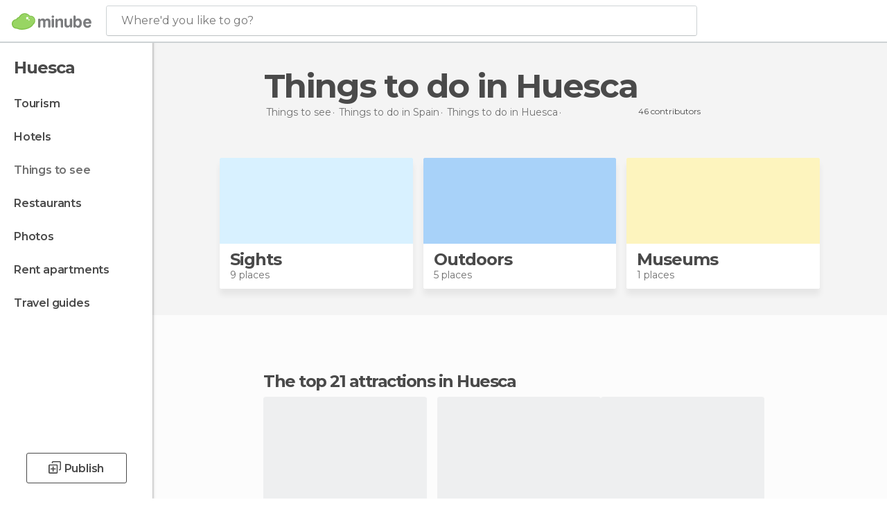

--- FILE ---
content_type: text/html; charset=UTF-8
request_url: https://www.minube.net/what-to-see/spain/huesca/huesca
body_size: 18242
content:

 
 <!DOCTYPE html><!--[if lt IE 7]> <html class="no-js lt-ie9 lt-ie8 lt-ie7" lang="en-US"> <![endif]--><!--[if IE 7]> <html class="no-js lt-ie9 lt-ie8" lang="en-US"> <![endif]--><!--[if IE 8]> <html class="no-js lt-ie9" lang="en-US"> <![endif]--><!--[if gt IE 8]><!--><html class="no-js" lang="en-US"> <!--<![endif]--><head><meta charset="UTF-8"/><meta http-equiv="Content-Type" content="text/html; charset=UTF-8"/><meta http-equiv="X-UA-COMPATIBLE" content="IE=edge"/><meta name="viewport" content="width=device-width, minimum-scale=1.0, initial-scale=1.0"><title>Things to do in Huesca City (Huesca) - Attractions in Huesca City</title><link rel="preconnect" crossorigin="anonymous" href="https://images.mnstatic.com"><link rel="preconnect" crossorigin="anonymous" href="https://assetscdn.mnstatic.com">
 
 <link rel="alternate" hreflang="es-ES" href="https://www.minube.com/que_ver/espana/huesca/huesca"/><link rel="alternate" hreflang="x-default" href="https://www.minube.com/que_ver/espana/huesca/huesca" /><link rel="alternate" hreflang="es-MX" href="https://www.minube.com.mx/que_ver/espana/huesca/huesca"/><link rel="alternate" hreflang="es-CO" href="https://www.minube.com.co/que_ver/espana/huesca/huesca"/><link rel="alternate" hreflang="es-AR" href="https://www.minube.com.ar/que_ver/espana/huesca/huesca"/><link rel="alternate" hreflang="it" href="https://www.minube.it/cosa-vedere/spagna/huesca/huesca"/><link rel="alternate" hreflang="pt" href="https://www.minube.pt/o-que-ver/espanha/huesca/huesca"/><link rel="alternate" hreflang="pt-BR" href="https://www.minube.com.br/o-que-ver/espanha/huesca/huesca"/><link rel="alternate" hreflang="fr" href="https://www.monnuage.fr/a-voir/espagne/huesca/huesca"/><link rel="alternate" hreflang="en-US" href="https://www.minube.net/what-to-see/spain/huesca/huesca"/><link rel="alternate" hreflang="en-GB" href="https://www.minube.co.uk/what-to-see/spain/huesca/huesca"/><link rel="alternate" hreflang="es" href="https://www.minube.com/que_ver/espana/huesca/huesca"/><link rel="alternate" hreflang="en" href="https://www.minube.net/what-to-see/spain/huesca/huesca"/><meta name="description" content="Discover where to go in Huesca City (Huesca): its most popular sights, things to do in Huesca City, photos and videos, all straight from minube travelers."/><link rel="canonical" href="https://www.minube.net/what-to-see/spain/huesca/huesca"/><meta name="robots" content="index,follow"/><link rel="apple-touch-icon" sizes="180x180" href="https://contentdelivery.mnstatic.com/1/favicon/apple-touch-icon.png"><link rel="icon" type="image/png" sizes="32x32" href="https://contentdelivery.mnstatic.com/1/favicon/favicon-32x32.png"><link rel="icon" type="image/png" sizes="16x16" href="https://contentdelivery.mnstatic.com/1/favicon/favicon-16x16.png"><link rel="shortcut icon" href="https://contentdelivery.mnstatic.com/1/favicon/favicon.ico"><link rel="manifest" href="/manifest.json"/><meta name="apple-mobile-web-app-title" content="minube" /><meta name="application-name" content="minube" /><meta name="msapplication-config" content="https://contentdelivery.mnstatic.com/1/favicon/browserconfig.xml" /><meta name="theme-color" content="#007A75"/><meta property="og:title" content="Things to do in Huesca City (Huesca) - Attractions in Huesca City"/><meta property="og:description" content="Discover where to go in Huesca City (Huesca): its most popular sights, things to do in Huesca City, photos and videos, all straight from minube travelers."/><meta property="og:image" content="https://images.mnstatic.com/4b/95/4b95c9931ea5e07dfa703b73b3f3cc49.jpg?quality=75&format=png&fit=crop&width=980&height=880&aspect_ratio=980%3A880"/><meta property="og:site_name" content="Minube"/><meta property="og:type" content="website"/><meta name="twitter:card" content="summary"/><meta name="twitter:title" content="Things to do in Huesca City (Huesca) - Attractions in Huesca City"/><meta name="twitter:description" content="Discover where to go in Huesca City (Huesca): its most popular sights, things to do in Huesca City, photos and videos, all straight from minube travelers."/><meta name="twitter:image:src" content="https://images.mnstatic.com/4b/95/4b95c9931ea5e07dfa703b73b3f3cc49.jpg?quality=75&format=png&fit=crop&width=980&height=880&aspect_ratio=980%3A880"/><meta name="twitter:site" content="@minubeapp"/><meta name="twitter:domain" value="minube.com" /><link rel="prefetch" href="https://www.minube.com/assets/css/min/production/src/layouts/users/login.css">
<link rel='preload' as='style' href='https://fonts.minube.com/avenir.css' onload='this.rel="stylesheet"'><link rel="stylesheet" type="text/css" href="https://fonts.minube.com/avenir.css" />
<link rel='preload' as='style' href='https://fonts.googleapis.com/css?family=Montserrat:400,600,700|Open+Sans:400,600,700&subset=latin-ext,latin-ext' onload='this.rel="stylesheet"'><link rel="stylesheet" type="text/css" href="https://fonts.googleapis.com/css?family=Montserrat:400,600,700|Open+Sans:400,600,700&amp;subset=latin-ext,latin-ext" />
<link rel='preload' as='style' href='https://assetscdn.mnstatic.com/css/zzjs-f06cccf51671572f40ae97d2319db4d7.css'><link rel="stylesheet" type="text/css" href="https://assetscdn.mnstatic.com/css/zzjs-f06cccf51671572f40ae97d2319db4d7.css" />



 
 
 
 
 
 
 
 
 
 
 
 
 
 
 
 
 
 
 
 
 </head><body>
 

 
 
 <header>
 
<div class="actionBar">
 
<div class="main border ">
 
<div class="logo">
 
 <a class="brand icon_base icon__color_logo
"
 title="Minube"
 href="https://www.minube.net/"
 ></a></div> 
 
<div id="mnHeaderFakeInput" class="mnHeaderFakeInput"
 onclick="Minube.services.HeaderUI.focusSearcherHeader();"><div class="mnHeaderFakeInput__box display_table"><div class="display_table_cell"><div class="mnHeaderFakeInput__text"><span>Where&#039;d you like to go?</span></div></div></div></div><div id="mnHeaderRealInput" class="mnHeaderRealInput "
 style="display: none; opacity: 0;"><input id="mnHeaderSearcherInput" class="mnHeaderSearcherInput"
 type="text" placeholder="" autofocus/><ul id="mnHeaderSearcherResults" class="mnHeaderSearcherResults"></ul><div id="mnHeaderSearcherResultsBackground"
 class="mnHeaderSearcherResultsBackground"
 onclick="Minube.services.HeaderUI.blurSearcher();"></div><div id="mnHeaderSearcherIcon"
 class="icon sp_header_navigate icon--lensRealInput"></div><div class="close" onclick="Minube.services.HeaderUI.blurSearcher();"></div><span style="display:none;" id="gplus_button"
 data-gapiattached="true">Enter with Google +</span></div><div class="widgets">
 
<div id="mnHeaderOptionsMenu" class="mnHeaderOptionsMenu share" onclick="Minube.services.HeaderUI.initShareTooltip()"><div id="mnHeaderShareTop"><div class="share_icon"></div></div></div>
 
 
<div class="profile_avatar basic"></div> 
 
<div class="mnNavigateSandwich only-mobile activitySearch"><div class="mnNavigateSandwich__lines"></div></div></div></div></div>
 
 
 
 </header>
 
 <div class="fullWidth
 "><div class="leftMenu">
 
 <div id="mnNavigate" class="mnNavigate "><div class="mnNavigate__sectionsAction only-mobile"><div class="mnNavigate__section access"><span class="mnNavigate__sectionLink access" id="access_mobile_user" onclick="Minube.services.ProfileUI.openModalLogin(null, true)">Enter</span></div><div class="section_profile"><div class="mnNavigate__section" onclick="Minube.services.UserSection.goTo('/', 'my_profile')"><span class="mnNavigate__sectionLink">My Profile</span></div><div class="mnNavigate__section edit" onclick="Minube.services.UserSection.goTo('/edit/', 'edit')"><span class="mnNavigate__sectionLink">Edit your profile</span></div><div class="mnNavigate__section" onclick="Minube.services.Registration.logout()"><span class="mnNavigate__sectionLink">Close session</span></div><div class="mnNavigate__section"><span class="mnNavigate__sectionLink line"/></div></div><div class="mnNavigate__section share"><span class="mnNavigate__sectionLink share" onclick="Minube.services.HeaderUI.handlerShare()">Share</span></div><div class="mnNavigate__section"><span class="mnNavigate__sectionLink addExperience" onclick="Minube.services.HeaderUI.headerOpenPoiUpload() ">Write an opinion</span></div><div class="mnNavigate__section sep"><span class="mnNavigate__sectionLink line"/></div></div><div id="mnNavigate__sectionsBlock" class="mnNavigate__sectionsBlock">
 
 
 <div id="mnNavigate__tabs" class="navTabs mnNavigate__tabs"><ul class="mover"><li class="navItem active categories "
 data-section="categories"
 onclick="Minube.services.Sidebar.switchTab('categories')">
 Menu
 </li>
 
 <li class="navItem filters "
 data-section="filters"
 onclick="Minube.services.Sidebar.switchTab('filters')">
 Filters
 </li>
 
 </ul></div>
 
 
 <nav role="navigation" class="mnNavigate__navigation"><ul id="mnNavigate__categoriesBlock" class="mnNavigate__categoriesBlock mnNavigate__tabContent active" data-section="categories">
 
 
 <li class="mnNavigate__location ">Huesca</li>
 
 
 
<li class="mnNavigate__section all noCounter"><div class="mnNavigate__icon icon_base icon__all"></div><a class="mnNavigate__sectionLink" href="https://www.minube.net/travel/spain/huesca/huesca" title="Huesca Tourism: Visit Huesca"> Tourism </a>
 
 </li>
 
  
 
 
<li class="mnNavigate__section sleep noCounter"><div class="mnNavigate__icon icon_base icon__sleep"></div><a class="mnNavigate__sectionLink" href="https://www.minube.net/where-to-stay/spain/huesca/huesca" title="Accommodations and places to stay in Huesca"> Hotels </a>
 
 </li>
 
  
 
 
<li class="mnNavigate__section tosee current noCounter"><div class="mnNavigate__icon icon_base icon__tosee"></div><a class="mnNavigate__sectionLink" href="https://www.minube.net/what-to-see/spain/huesca/huesca" title="Huesca attractions and things to do and see"> Things to see </a>
 
 </li>
 
  
 
 
<li class="mnNavigate__section eat noCounter"><div class="mnNavigate__icon icon_base icon__eat"></div><a class="mnNavigate__sectionLink" href="https://www.minube.net/restaurants/spain/huesca/huesca" title="Huesca Restaurants: Places to Eat"> Restaurants </a>
 
 </li>
 
  
 
 
<li class="mnNavigate__section pic_gallery noCounter"><div class="mnNavigate__icon icon_base icon__pic_gallery"></div><a class="mnNavigate__sectionLink" href="https://www.minube.net/photos/huesca-c31892" title="Huesca Photos"> Photos </a>
 
 </li>
 
  
 
 
<li class="mnNavigate__section guides noCounter"><div class="mnNavigate__icon icon_base icon__guides"></div><a class="mnNavigate__sectionLink" href="https://www.minube.net/guides/spain/huesca/huesca" title="Huesca Travel Guides"> Travel guides </a>
 
 </li>
 
 
 
 </ul></nav></div><div class="buttonPublish">
 
<div class="buttonMain outline normal withIcon default"
 style=""
 onclick="Minube.services.HeaderUI.headerOpenPoiUpload() "
 ><div class="display_table"><div class="display_table_cell"><span class="icon icon_base ic_post_darkgray"></span><span class="text" style="">Publish</span></div></div></div></div></div>
 
 
 
 
 </div><div class="content withSidebar "><div class="headerPlace"><div class="container">
 
<h1 itemprop="name" >Things to do in Huesca</h1>
 
<div class="breadcrumb-box" itemscope itemtype="http://schema.org/BreadcrumbList"><ul><li itemprop="itemListElement" itemscope itemtype="http://schema.org/ListItem" ><a title="Things to do near me" href="https://www.minube.net/what-to-see"><b itemprop="name">Things to see</b></a><meta itemprop="position" content="1" /><meta itemprop="item" content="https://www.minube.net/what-to-see" /></li>
  <li itemprop="itemListElement" itemscope itemtype="http://schema.org/ListItem" ><a title="Things to do in Spain: attractions and things to see" href="https://www.minube.net/what-to-see/spain"><b itemprop="name">Things to do in Spain</b></a><meta itemprop="position" content="2" /><meta itemprop="item" content="https://www.minube.net/what-to-see/spain" /></li>
  <li itemprop="itemListElement" itemscope itemtype="http://schema.org/ListItem" ><a title="Things to do in Huesca: attractions and things to see" href="https://www.minube.net/what-to-see/spain/huesca"><b itemprop="name">Things to do in Huesca</b></a><meta itemprop="position" content="3" /><meta itemprop="item" content="https://www.minube.net/what-to-see/spain/huesca" /></li><li class="last" ><span>Things to do <span>in Huesca</span></span></li></ul></div>
 
 <div class="collaboratorsModule"><div class="collaborators"><div class="display-table"><div class="display-table-cell"><div class="text">
 46 contributors
 </div></div><div class="display-table-cell"><div class="people">
  <div title="" class="avatarImage" data-src="https://avatars.mnstatic.com/176791_30x30_4.jpg"></div>
 
  <div title="" class="avatarImage" data-src="https://avatars.mnstatic.com/1416521_30x30_10.jpg"></div>
 
  <div title="" class="avatarImage" data-src="https://avatars.mnstatic.com/201971_30x30_3.jpg"></div>
 
 </div></div></div></div></div></div></div>
 
 
 
 <div class="coverflowContent not-mobile"><div class="flipster coverflow "><ul class="flip-items">
 
 <li id="1" class="coverflowCard" data-uri="https://www.minube.net/top/sights-huesca-c31892" data-brick-id="2" data-brick-category-id="10" style="background:linear-gradient(to bottom, #D8F1FF 0%, #D8F1FF 65%, rgba(255,255,255,1) 66%);"><div class="backImage" style="background-color:#D8F1FF"><div class="image" data-src="https://images.mnstatic.com/statics/destination/bricksmin/monumentos1.png" data-dynamic-source="true" data-dynamic-quality="75" data-dynamic-custom-attrs="1"></div></div><div class="summary"><div class="title"><a title="Sights Huesca" href="https://www.minube.net/top/sights-huesca-c31892">
 Sights
 </a></div><div class="subtitle">9 places</div></div></li>
 
 <li id="2" class="coverflowCard" data-uri="https://www.minube.net/top/outdoors-huesca-c31892" data-brick-id="3" data-brick-category-id="11" style="background:linear-gradient(to bottom, #A8D2F9 0%, #A8D2F9 65%, rgba(255,255,255,1) 66%);"><div class="backImage" style="background-color:#A8D2F9"><div class="image" data-src="https://images.mnstatic.com/statics/destination/bricksmin/airelibre1.png" data-dynamic-source="true" data-dynamic-quality="75" data-dynamic-custom-attrs="1"></div></div><div class="summary"><div class="title"><a title="Outdoors Huesca" href="https://www.minube.net/top/outdoors-huesca-c31892">
 Outdoors
 </a></div><div class="subtitle">5 places</div></div></li>
 
 <li id="3" class="coverflowCard" data-uri="https://www.minube.net/tag/museums-huesca-c31892" data-brick-id="15" data-brick-category-id="11" style="background:linear-gradient(to bottom, #FDF4BE 0%, #FDF4BE 65%, rgba(255,255,255,1) 66%);"><div class="backImage" style="background-color:#FDF4BE"><div class="image" data-src="https://images.mnstatic.com/statics/destination/bricksmin/museos1.png" data-dynamic-source="true" data-dynamic-quality="75" data-dynamic-custom-attrs="1"></div></div><div class="summary"><div class="title"><a title="Museums Huesca" href="https://www.minube.net/tag/museums-huesca-c31892">
 Museums
 </a></div><div class="subtitle">1 places</div></div></li></ul></div></div>
 

<div class="mnTabs only-mobile tosee_content"><div class="mnTabsMove"><ul>
 
 
   <li class="mnTabs__section all noCounter "><label
 class="mnTabs__sectionLink"
 data-brick-category_group="all"
 onclick="Minube.services.Tabs.goTo('https://www.minube.net/travel/spain/huesca/huesca', this)" title="Tourism"
 >
 Tourism
 </label>
 
 </li>
  
 
   <li class="mnTabs__section tosee noCounter active "><label
 class="mnTabs__sectionLink"
 data-brick-category_group="tosee"
 onclick="Minube.services.Tabs.goTo('https://www.minube.net/what-to-see/spain/huesca/huesca', this)" title="Things to see"
 >
 Things to see
 </label>
 
 </li>
  
 
   <li class="mnTabs__section sleep noCounter "><label
 class="mnTabs__sectionLink"
 data-brick-category_group="sleep"
 onclick="Minube.services.Tabs.goTo('https://www.minube.net/where-to-stay/spain/huesca/huesca', this)" title="Hotels"
 >
 Hotels
 </label>
 
 </li>
  
 
   <li class="mnTabs__section eat noCounter "><label
 class="mnTabs__sectionLink"
 data-brick-category_group="eat"
 onclick="Minube.services.Tabs.goTo('https://www.minube.net/restaurants/spain/huesca/huesca', this)" title="Restaurants"
 >
 Restaurants
 </label>
 
 </li>
  
 
   <li class="mnTabs__section pic_gallery noCounter "><label
 class="mnTabs__sectionLink"
 data-brick-category_group="pic_gallery"
 onclick="Minube.services.Tabs.goTo('https://www.minube.net/photos/huesca-c31892', this)" title="Photos"
 >
 Photos
 </label>
 
 </li></ul></div><div class="mnTabsLine"></div></div><div class="tagsNavigation"><div
 data-brick-section="category"
 data-brick-category-id="10"
 data-brick-name="Sights"
 class="tag"
 onclick="Minube.services.NavigateTag.goTo('https://www.minube.net/top/sights-huesca-c31892', this)"
 >
 Sights
 </div><div
 data-brick-section="category"
 data-brick-category-id="11"
 data-brick-name="Outdoors"
 class="tag"
 onclick="Minube.services.NavigateTag.goTo('https://www.minube.net/top/outdoors-huesca-c31892', this)"
 >
 Outdoors
 </div><div
 data-brick-section="category"
 data-brick-category-id="15"
 data-brick-name="Nightlife"
 class="tag"
 onclick="Minube.services.NavigateTag.goTo('https://www.minube.net/top/nightlife-huesca-c31892', this)"
 >
 Nightlife
 </div><div
 data-brick-section="category"
 data-brick-category-id="16"
 data-brick-name="Entertainment"
 class="tag"
 onclick="Minube.services.NavigateTag.goTo('https://www.minube.net/top/entertainment-huesca-c31892', this)"
 >
 Entertainment
 </div><div class="separator"></div></div><div class="poiTopAds"><div class="container">
 
 <div class="header_block header_display_top topinside withoutMainRivers"
 id="header_display_top"><div class="display_top screen_minube_tags" id="display_top" data-screenauthminube="468x60_TOP,728x90_TOP,970x90_TOP"></div></div></div></div>
 
 
 
 <div class="itemsGrid " id="itemsGrid" style=""><div class="container">
 
 
 
 
 
<div class="river detail " >
 
<div class="headerRiver left headerTitle"><div class="titleList smaller"><span><div class="title "><h2 class="subtitle">The top 21 attractions in Huesca</h2></div></span></div></div>
 
<div class="riverItems">
 
 
 
 
 
 
<div class="baseCard riverCard
 poiCard gridCard 
" aria-label="" data-id_poi="457021" onclick="Minube.services.Card.goToCard('https\x3A\x2F\x2Fwww.minube.net\x2Fplace\x2Fhuesca\x2Dcathedral\x2D\x2Da457021','poi',{poi_id : '457021' , activities : '0'}); event.stopPropagation()"
 >
 
 
 <div class="imageCard" data-src='https://images.mnstatic.com/4b/95/4b95c9931ea5e07dfa703b73b3f3cc49.jpg' data-dynamic-source='true' data-dynamic-quality='60' data-dynamic-auto-width-height='1' data-dynamic-fit='crop' data-dynamic-custom-attrs='1' ></div>
 
 <div class="contentItem "><div class="subtitleItem">
 Cathedrals in Huesca
 </div>
 
 
 <a class="titleItem" href="https://www.minube.net/place/huesca-cathedral--a457021" onclick="event.stopPropagation();" title="Santa María de Huesca Cathedral" target="_self"> Santa María de Huesca Cathedral
</a>
 
<div class="staticRating">
 
 <div class="starsRatingMeter"><span style="width: 91.428%"></span></div>
 
<div class="ratingSideText"><div class="ratingTextShown">(28)</div></div></div></div></div>

 
 
 
 
 
 
<div class="baseCard riverCard
 poiCard gridCard 
" aria-label="" data-id_poi="647651" onclick="Minube.services.Card.goToCard('https\x3A\x2F\x2Fwww.minube.net\x2Fplace\x2Fst\x2Dpeter\x2Dthe\x2Dancient\x2Dmonastery\x2D\x2Da647651','poi',{poi_id : '647651' , activities : '0'}); event.stopPropagation()"
 >
 
 
 <div class="imageCard" data-src='https://images.mnstatic.com/85/84/85845e89cee2072aa54a5884dffe543c.jpg' data-dynamic-source='true' data-dynamic-quality='60' data-dynamic-auto-width-height='1' data-dynamic-fit='crop' data-dynamic-custom-attrs='1' ></div>
 
 <div class="contentItem "><div class="subtitleItem">
 Churches in Huesca
 </div>
 
 
 <a class="titleItem" href="https://www.minube.net/place/st-peter-the-ancient-monastery--a647651" onclick="event.stopPropagation();" title="The Monastery of San Pedro el Viejo" target="_self"> The Monastery of San Pedro el Viejo
</a>
 
<div class="staticRating">
 
 <div class="starsRatingMeter"><span style="width: 90%"></span></div>
 
<div class="ratingSideText"><div class="ratingTextShown">(16)</div></div></div></div></div>

 
 
 
 
 
 
<div class="baseCard riverCard
 poiCard gridCard 
" aria-label="" data-id_poi="457131" onclick="Minube.services.Card.goToCard('https\x3A\x2F\x2Fwww.minube.net\x2Fplace\x2Fturist\x2Dbus\x2Droute\x2D1\x2Dloarrebolea\x2Dcastle\x2Da457131','poi',{poi_id : '457131' , activities : '0'}); event.stopPropagation()"
 >
 
 
 <div class="imageCard" data-src='https://images.mnstatic.com/4a/87/4a8725708c33e0052ac2e066fa4aa7a9.jpg' data-dynamic-source='true' data-dynamic-quality='60' data-dynamic-auto-width-height='1' data-dynamic-fit='crop' data-dynamic-custom-attrs='1' ></div>
 
 <div class="contentItem "><div class="subtitleItem">
 Castles in Huesca
 </div>
 
 <label class="titleItem"> Turist Bus. Route 1: Loarre/Bolea Castle
</label>
 
<div class="staticRating">
 
 <div class="starsRatingMeter"><span style="width: 91%"></span></div>
 
<div class="ratingSideText"><div class="ratingTextShown">(20)</div></div></div></div></div>

 
<div class="baseCard poiCard riverCard minipreCard "><div data-color="white" class="minipre_block minipre_containerAd"><div class="minipre_container showed"
 style="height: 100%;width: 100%;"><div class="screen_minube_tags" data-screenminube="1x1"></div></div></div></div>
 
 
 
 
 
 
<div class="baseCard riverCard
 poiCard gridCard 
" aria-label="" data-id_poi="3694553" onclick="Minube.services.Card.goToCard('https\x3A\x2F\x2Fwww.minube.net\x2Fplace\x2Ffiestas\x2Dde\x2Dsan\x2Dlorenzo\x2Da3694553','poi',{poi_id : '3694553' , activities : '0'}); event.stopPropagation()"
 >
 
 
 <div class="imageCard" data-src='https://images.mnstatic.com/5a/53/5a539930282cc153f939c2582aa677a8.jpg' data-dynamic-source='true' data-dynamic-quality='60' data-dynamic-auto-width-height='1' data-dynamic-fit='crop' data-dynamic-custom-attrs='1' ></div>
 
 <div class="contentItem "><div class="subtitleItem">
 Festivals in Huesca
 </div>
 
 <label class="titleItem"> Fiestas de San Lorenzo
</label>
 
<div class="staticRating">
 
 <div class="starsRatingMeter"><span style="width: 86.666%"></span></div>
 
<div class="ratingSideText"><div class="ratingTextShown">(21)</div></div></div></div></div>

 
 
 
 
 
 
<div class="baseCard riverCard
 poiCard gridCard 
" aria-label="" data-id_poi="601321" onclick="Minube.services.Card.goToCard('https\x3A\x2F\x2Fwww.minube.net\x2Fplace\x2Fmiguel\x2Dservert\x2Dpark\x2Da601321','poi',{poi_id : '601321' , activities : '0'}); event.stopPropagation()"
 >
 
 
 <div class="imageCard" data-src='https://images.mnstatic.com/60/89/6089c51d5918501cb2b561ec09950f92.jpg' data-dynamic-source='true' data-dynamic-quality='60' data-dynamic-auto-width-height='1' data-dynamic-fit='crop' data-dynamic-custom-attrs='1' ></div>
 
 <div class="contentItem "><div class="subtitleItem">
 Gardens in Huesca
 </div>
 
 <label class="titleItem"> Miguel Servet Park
</label>
 
<div class="staticRating">
 
 <div class="starsRatingMeter"><span style="width: 88.422%"></span></div>
 
<div class="ratingSideText"><div class="ratingTextShown">(19)</div></div></div></div></div>

 
 
 
 
 
 
<div class="baseCard riverCard
 poiCard gridCard 
" aria-label="" data-id_poi="426861" onclick="Minube.services.Card.goToCard('https\x3A\x2F\x2Fwww.minube.net\x2Fplace\x2Fpublic\x2Dpark\x2Din\x2Dhuesca\x2Da426861','poi',{poi_id : '426861' , activities : '0'}); event.stopPropagation()"
 >
 
 
 <div class="imageCard" data-src='https://images.mnstatic.com/1d/b8/1db83aa8a2614d9a3c591e9053cb54b5.jpg' data-dynamic-source='true' data-dynamic-quality='60' data-dynamic-auto-width-height='1' data-dynamic-fit='crop' data-dynamic-custom-attrs='1' ></div>
 
 <div class="contentItem "><div class="subtitleItem">
 Gardens in Huesca
 </div>
 
 <label class="titleItem"> Public Park in Huesca
</label>
 
<div class="staticRating">
 
 <div class="starsRatingMeter"><span style="width: 82.666%"></span></div>
 
<div class="ratingSideText"><div class="ratingTextShown">(15)</div></div></div></div></div>

 
 
 
 
 
 
<div class="baseCard riverCard
 poiCard gridCard 
" aria-label="" data-id_poi="2208853" onclick="Minube.services.Card.goToCard('https\x3A\x2F\x2Fwww.minube.net\x2Fplace\x2Fcasino\x2Dde\x2Dhuesca\x2Da2208853','poi',{poi_id : '2208853' , activities : '0'}); event.stopPropagation()"
 >
 
 
 <div class="imageCard" data-src='https://images.mnstatic.com/82/00/8200d8092e23f431d82dff745b88b46b.jpg' data-dynamic-source='true' data-dynamic-quality='60' data-dynamic-auto-width-height='1' data-dynamic-fit='crop' data-dynamic-custom-attrs='1' ></div>
 
 <div class="contentItem "><div class="subtitleItem">
 Casinos in Huesca
 </div>
 
 <label class="titleItem"> Casino de Huesca
</label>
 
<div class="staticRating">
 
 <div class="starsRatingMeter"><span style="width: 100%"></span></div>
 
<div class="ratingSideText"><div class="ratingTextShown">(12)</div></div></div></div></div>

 
 
 
 
 
 
<div class="baseCard riverCard
 poiCard gridCard 
" aria-label="" data-id_poi="3684178" onclick="Minube.services.Card.goToCard('https\x3A\x2F\x2Fwww.minube.net\x2Fplace\x2Fplaza\x2Dnavarra\x2Dhuesca\x2Da3684178','poi',{poi_id : '3684178' , activities : '0'}); event.stopPropagation()"
 >
 
 
 <div class="imageCard" data-src='https://images.mnstatic.com/16/14/16142e41629ee5cede78a6780d0c75bc5dc3f76331f3ebac83328f3c26df192a.jpg' data-dynamic-source='true' data-dynamic-quality='60' data-dynamic-auto-width-height='1' data-dynamic-fit='crop' data-dynamic-custom-attrs='1' ></div>
 
 <div class="contentItem "><div class="subtitleItem">
 Squares in Huesca
 </div>
 
 <label class="titleItem"> plaza Navarra huesca
</label>
 
<div class="staticRating">
 
 <div class="starsRatingMeter"><span style="width: 100%"></span></div>
 
<div class="ratingSideText"><div class="ratingTextShown">(14)</div></div></div></div></div>

 
 
 
 
 
 
<div class="baseCard riverCard
 poiCard gridCard 
" aria-label="" data-id_poi="457111" onclick="Minube.services.Card.goToCard('https\x3A\x2F\x2Fwww.minube.net\x2Fplace\x2Ftourist\x2Dbus\x2Da457111','poi',{poi_id : '457111' , activities : '0'}); event.stopPropagation()"
 >
 
 
 <div class="imageCard" data-src='https://images.mnstatic.com/60/c0/60c057f127dba745a99fa6d815a438f3.jpg' data-dynamic-source='true' data-dynamic-quality='60' data-dynamic-auto-width-height='1' data-dynamic-fit='crop' data-dynamic-custom-attrs='1' ></div>
 
 <div class="contentItem "><div class="subtitleItem">
 Of Touristic Interest in Huesca
 </div>
 
 <label class="titleItem"> Tourist Bus
</label>
 
<div class="staticRating">
 
 <div class="starsRatingMeter"><span style="width: 97.5%"></span></div>
 
<div class="ratingSideText"><div class="ratingTextShown">(8)</div></div></div></div></div>

 
 
 
 
 
 
<div class="baseCard riverCard
 poiCard gridCard 
" aria-label="" data-id_poi="85396" onclick="Minube.services.Card.goToCard('https\x3A\x2F\x2Fwww.minube.net\x2Fplace\x2Fpark\x2Dof\x2Dhuesca\x2Da85396','poi',{poi_id : '85396' , activities : '0'}); event.stopPropagation()"
 >
 
 
 <div class="imageCard" data-src='https://images.mnstatic.com/ec/76/ec76b406cbf63e7583803bfef93e091f.jpg' data-dynamic-source='true' data-dynamic-quality='60' data-dynamic-auto-width-height='1' data-dynamic-fit='crop' data-dynamic-custom-attrs='1' ></div>
 
 <div class="contentItem "><div class="subtitleItem">
 Gardens in Huesca
 </div>
 
 <label class="titleItem"> Park of Huesca
</label>
 
<div class="staticRating">
 
 <div class="starsRatingMeter"><span style="width: 90.666%"></span></div>
 
<div class="ratingSideText"><div class="ratingTextShown">(15)</div></div></div></div></div>

 
<div class="baseCard poiCard riverCard minipreCard "><div data-color="white" class="minipre_block minipre_containerAd"><div class="minipre_container showed"
 style="height: 100%;width: 100%;"><div class="screen_minube_tags" data-screenminube="4x4"></div></div></div></div>
 
 
 
 
 
 
<div class="baseCard riverCard
 poiCard gridCard 
" aria-label="" data-id_poi="457181" onclick="Minube.services.Card.goToCard('https\x3A\x2F\x2Fwww.minube.net\x2Fplace\x2Ftourist\x2Dbus\x2Droute\x2D3\x2Dmallos\x2Dkingdom\x2Dagueroriglosayerbe\x2Da457181','poi',{poi_id : '457181' , activities : '0'}); event.stopPropagation()"
 >
 
 
 <div class="imageCard" data-src='https://images.mnstatic.com/84/c6/84c6efb45c5522a02d3b84ee80ceaf17.jpg' data-dynamic-source='true' data-dynamic-quality='60' data-dynamic-auto-width-height='1' data-dynamic-fit='crop' data-dynamic-custom-attrs='1' ></div>
 
 <div class="contentItem "><div class="subtitleItem">
 Of Touristic Interest in Huesca
 </div>
 
 <label class="titleItem"> Tourist Bus. Route 3: Mallos Kingdom: Agüero/Riglos/Ayerbe
</label>
 
<div class="staticRating">
 
 <div class="starsRatingMeter"><span style="width: 86.666%"></span></div>
 
<div class="ratingSideText"><div class="ratingTextShown">(9)</div></div></div></div></div>

 
 
 
 
 
 
<div class="baseCard riverCard
 poiCard gridCard 
" aria-label="" data-id_poi="447031" onclick="Minube.services.Card.goToCard('https\x3A\x2F\x2Fwww.minube.net\x2Fplace\x2Foscense\x2Dcircle\x2Da447031','poi',{poi_id : '447031' , activities : '0'}); event.stopPropagation()"
 >
 
 
 <div class="imageCard" data-src='https://images.mnstatic.com/26/a5/26a55a4f9e5d964703af5a71fb032a7a.jpg' data-dynamic-source='true' data-dynamic-quality='60' data-dynamic-auto-width-height='1' data-dynamic-fit='crop' data-dynamic-custom-attrs='1' ></div>
 
 <div class="contentItem "><div class="subtitleItem">
 Historical Monuments in Huesca
 </div>
 
 <label class="titleItem"> Oscense Circle
</label>
 
<div class="staticRating">
 
 <div class="starsRatingMeter"><span style="width: 85%"></span></div>
 
<div class="ratingSideText"><div class="ratingTextShown">(8)</div></div></div></div></div>

 
 
 
 
 
 
<div class="baseCard riverCard
 poiCard gridCard 
" aria-label="" data-id_poi="644371" onclick="Minube.services.Card.goToCard('https\x3A\x2F\x2Fwww.minube.net\x2Fplace\x2Fermita\x2Dde\x2Dloreto\x2Da644371','poi',{poi_id : '644371' , activities : '0'}); event.stopPropagation()"
 >
 
 
 <div class="imageCard" data-src='https://images.mnstatic.com/81/c0/81c00f7020d995675dab276f7853c03b.jpg' data-dynamic-source='true' data-dynamic-quality='60' data-dynamic-auto-width-height='1' data-dynamic-fit='crop' data-dynamic-custom-attrs='1' ></div>
 
 <div class="contentItem "><div class="subtitleItem">
 Churches in Huesca
 </div>
 
 <label class="titleItem"> Ermita de Loreto
</label>
 
<div class="staticRating">
 
 <div class="starsRatingMeter"><span style="width: 83.636%"></span></div>
 
<div class="ratingSideText"><div class="ratingTextShown">(11)</div></div></div></div></div>

 
 
 
 
 
 
<div class="baseCard riverCard
 poiCard gridCard 
" aria-label="" data-id_poi="864651" onclick="Minube.services.Card.goToCard('https\x3A\x2F\x2Fwww.minube.net\x2Fplace\x2Fayuntamiento\x2Dde\x2Dhuesca\x2Da864651','poi',{poi_id : '864651' , activities : '0'}); event.stopPropagation()"
 >
 
 
 <div class="imageCard" data-src='https://images.mnstatic.com/c1/49/c149de357201ffed7f7db8efdf679674.jpg' data-dynamic-source='true' data-dynamic-quality='60' data-dynamic-auto-width-height='1' data-dynamic-fit='crop' data-dynamic-custom-attrs='1' ></div>
 
 <div class="contentItem "><div class="subtitleItem">
 Abbeys in Huesca
 </div>
 
 <label class="titleItem"> Ayuntamiento de Huesca
</label>
 
<div class="staticRating">
 
 <div class="starsRatingMeter"><span style="width: 84%"></span></div>
 
<div class="ratingSideText"><div class="ratingTextShown">(5)</div></div></div></div></div>

 
 
 
 
 
 
<div class="baseCard riverCard
 poiCard gridCard 
" aria-label="" data-id_poi="864761" onclick="Minube.services.Card.goToCard('https\x3A\x2F\x2Fwww.minube.net\x2Fplace\x2Fermita\x2Dde\x2Dsan\x2Djorge\x2Da864761','poi',{poi_id : '864761' , activities : '0'}); event.stopPropagation()"
 >
 
 
 <div class="imageCard" data-src='https://images.mnstatic.com/2b/27/2b2735444742d2ccaf87abf9541c659a.jpg' data-dynamic-source='true' data-dynamic-quality='60' data-dynamic-auto-width-height='1' data-dynamic-fit='crop' data-dynamic-custom-attrs='1' ></div>
 
 <div class="contentItem "><div class="subtitleItem">
 Churches in Huesca
 </div>
 
 <label class="titleItem"> Ermita de San Jorge
</label>
 
<div class="staticRating">
 
 <div class="starsRatingMeter"><span style="width: 68%"></span></div>
 
<div class="ratingSideText"><div class="ratingTextShown">(5)</div></div></div></div></div>

 
 
 
 
 
 
<div class="baseCard riverCard
 poiCard gridCard 
" aria-label="" data-id_poi="113545" onclick="Minube.services.Card.goToCard('https\x3A\x2F\x2Fwww.minube.net\x2Fplace\x2Fpedagogical\x2Dmuseum\x2Dof\x2Daragon\x2Da113545','poi',{poi_id : '113545' , activities : '0'}); event.stopPropagation()"
 >
 
 
 <div class="imageCard" data-src='https://images.mnstatic.com/ec/4e/ec4e5a15366d731c8b8bbb43eb38dbce.jpg' data-dynamic-source='true' data-dynamic-quality='60' data-dynamic-auto-width-height='1' data-dynamic-fit='crop' data-dynamic-custom-attrs='1' ></div>
 
 <div class="contentItem "><div class="subtitleItem">
 Museums in Huesca
 </div>
 
 <label class="titleItem"> Pedagogical Museum of Aragon
</label>
 
<div class="staticRating">
 
 <div class="starsRatingMeter"><span style="width: 100%"></span></div>
 
<div class="ratingSideText"><div class="ratingTextShown">(3)</div></div></div></div></div>

 
 
 
 
 
 
<div class="baseCard riverCard
 poiCard gridCard 
" aria-label="" data-id_poi="280011" onclick="Minube.services.Card.goToCard('https\x3A\x2F\x2Fwww.minube.net\x2Fplace\x2Fgraffiti\x2Dhuesca\x2Da280011','poi',{poi_id : '280011' , activities : '0'}); event.stopPropagation()"
 >
 
 
 <div class="imageCard" data-src='https://images.mnstatic.com/31/c8/31c8e3ba9fbc582b55f9b4967cdf9bf4.jpg' data-dynamic-source='true' data-dynamic-quality='60' data-dynamic-auto-width-height='1' data-dynamic-fit='crop' data-dynamic-custom-attrs='1' ></div>
 
 <div class="contentItem "><div class="subtitleItem">
 Of Cultural Interest in Huesca
 </div>
 
 <label class="titleItem"> Graffiti Huesca
</label>
 
<div class="staticRating">
 
 <div class="starsRatingMeter"><span style="width: 66.666%"></span></div>
 
<div class="ratingSideText"><div class="ratingTextShown">(3)</div></div></div></div></div>

 
 
 
 
 
 
<div class="baseCard riverCard
 poiCard gridCard 
" aria-label="" data-id_poi="864661" onclick="Minube.services.Card.goToCard('https\x3A\x2F\x2Fwww.minube.net\x2Fplace\x2Fbell\x2Droom\x2Dhuesca\x2Da864661','poi',{poi_id : '864661' , activities : '0'}); event.stopPropagation()"
 >
 
 
 <div class="imageCard" data-src='https://images.mnstatic.com/08/80/088082729cbeed314282ed8c50ea14eb.jpg' data-dynamic-source='true' data-dynamic-quality='60' data-dynamic-auto-width-height='1' data-dynamic-fit='crop' data-dynamic-custom-attrs='1' ></div>
 
 <div class="contentItem "><div class="subtitleItem">
 Abbeys in Huesca
 </div>
 
 <label class="titleItem"> Bell Room Huesca
</label>
 
<div class="staticRating">
 
 <div class="starsRatingMeter"><span style="width: 93.334%"></span></div>
 
<div class="ratingSideText"><div class="ratingTextShown">(3)</div></div></div></div></div>

 
</div>
 
 </div></div></div><script type="application/ld+json">
 {"@context":"http:\/\/schema.org","@type":"ItemList","name":"Things to do in Huesca City (Huesca) - Attractions in Huesca City","description":"Discover where to go in Huesca City (Huesca): its most popular sights, things to do in Huesca City, photos and videos, all straight from minube travelers.","itemListOrder":"http:\/\/schema.org\/ItemListOrderAscending","itemListElement":[{"@type":"ListItem","name":"Santa Mar\u00eda de Huesca Cathedral","position":1,"url":"https:\/\/www.minube.net\/place\/huesca-cathedral--a457021"},{"@type":"ListItem","name":"The Monastery of San Pedro el Viejo","position":2,"url":"https:\/\/www.minube.net\/place\/st-peter-the-ancient-monastery--a647651"},{"@type":"ListItem","name":"Turist Bus. Route 1: Loarre\/Bolea Castle","position":3,"url":"https:\/\/www.minube.net\/place\/turist-bus-route-1-loarrebolea-castle-a457131"},{"@type":"ListItem","name":"Fiestas de San Lorenzo","position":4,"url":"https:\/\/www.minube.net\/place\/fiestas-de-san-lorenzo-a3694553"},{"@type":"ListItem","name":"Miguel Servet Park","position":5,"url":"https:\/\/www.minube.net\/place\/miguel-servert-park-a601321"},{"@type":"ListItem","name":"Public Park in Huesca","position":6,"url":"https:\/\/www.minube.net\/place\/public-park-in-huesca-a426861"},{"@type":"ListItem","name":"Casino de Huesca","position":7,"url":"https:\/\/www.minube.net\/place\/casino-de-huesca-a2208853"},{"@type":"ListItem","name":"plaza Navarra huesca","position":8,"url":"https:\/\/www.minube.net\/place\/plaza-navarra-huesca-a3684178"},{"@type":"ListItem","name":"Tourist Bus","position":9,"url":"https:\/\/www.minube.net\/place\/tourist-bus-a457111"},{"@type":"ListItem","name":"Park of Huesca","position":10,"url":"https:\/\/www.minube.net\/place\/park-of-huesca-a85396"},{"@type":"ListItem","name":"Tourist Bus. Route 3: Mallos Kingdom: Ag\u00fcero\/Riglos\/Ayerbe","position":11,"url":"https:\/\/www.minube.net\/place\/tourist-bus-route-3-mallos-kingdom-agueroriglosayerbe-a457181"},{"@type":"ListItem","name":"Oscense Circle","position":12,"url":"https:\/\/www.minube.net\/place\/oscense-circle-a447031"},{"@type":"ListItem","name":"Ermita de Loreto","position":13,"url":"https:\/\/www.minube.net\/place\/ermita-de-loreto-a644371"},{"@type":"ListItem","name":"Ayuntamiento de Huesca","position":14,"url":"https:\/\/www.minube.net\/place\/ayuntamiento-de-huesca-a864651"},{"@type":"ListItem","name":"Ermita de San Jorge","position":15,"url":"https:\/\/www.minube.net\/place\/ermita-de-san-jorge-a864761"},{"@type":"ListItem","name":"Pedagogical Museum of Aragon","position":16,"url":"https:\/\/www.minube.net\/place\/pedagogical-museum-of-aragon-a113545"},{"@type":"ListItem","name":"Graffiti Huesca","position":17,"url":"https:\/\/www.minube.net\/place\/graffiti-huesca-a280011"},{"@type":"ListItem","name":"Bell Room Huesca","position":18,"url":"https:\/\/www.minube.net\/place\/bell-room-huesca-a864661"}]}
 </script><div class="paginationGrid">
 
 
 <div class="pagination container noBorder "><div class="paginationContainer"><div class="current button"><div class="display_table"><span class="display_table_cell">1</span></div></div><a title="Things to do in Huesca" class="button" href="https://www.minube.net/what-to-see/spain/huesca/huesca?page=2"><div class="display_table buttonMain"><span class="display_table_cell">2</span></div></a><a title="Things to do in Huesca" class="next button" href="https://www.minube.net/what-to-see/spain/huesca/huesca?page=2"><div class="display_table buttonMain"><span class="display_table_cell icon ic_arrow_right_secondary"></span></div></a></div></div></div>
 
 
 
 
<div class="downloadGuides">
 
<h2 class="subtitle title">Huesca fits in your pocket!</h2><div class="guideContainer"><div class="imageGuide"></div></div><div onclick="Minube.services.Guide.clickHandler();">
 
<div class="buttonMain flat normal withIcon primary"
 style=""
 ><div class="display_table"><div class="display_table_cell"><span class="icon icon_base ic_downloadguide"></span><span class="text" style="">Download your free guide</span></div></div></div></div></div>
 
<div class="seoModule blockSidebar title"><div class="contentSeoModule">
 
<h2 class="subtitle title">The best things to do in Huesca</h2>
 
 <div class="text fullText"><br><br>Are you wondering what to do in Huesca? Start in the old town. Bound by the walls and by Coso Street, this is where you'll find many of the most interesting places to visit in Huesca. The district of San Lorenzo, one of the most important neighbourhoods in Huesca,<br>houses several interesting buildings such as the Olympia Theatre, courts, post office, the church of San Vicente Real, the church of Santo Domingo, and San Martín Square...all of these are among the most interesting things to see in Huesca!<br><br>For religious Huesca activities, you should start with the cathedral. Dedicated to Santa Maria, this Gothic cathedral was built in the 13th century and was declared a historic artistic monument in 1931. Other important Huesca attractions include the Monastery of San Pedro el Viejo, a Romanesque building from the 12th century that is considered one of the most important historic Romanesque buildings in the area.<br><br>Other interesting attractions in Huesca include the Oscense Circle, one of the most important examples of Modernism in the city. It is located in the Plaza de Navarra and draws attention because it seems to be a kind of castle-fortress. For locals it is also known as the Casino. Stuff to do in Huesca is abundant: the Fountain of the Muses, the Bridge of San Miguel, the Palacio de Villahermosa, and Miguel Servet Park are other examples that you can not miss. Search minube to learn even more about what to do in Huesca.
 </div>
 
 </div></div>


 

<form id="activitiesRelated_form" name="buttonIconText_form" method="post"
 action="/tking/go" target="_blank"><input type="hidden" name="deeplink"
 id="activitiesRelated_form_deeplink" value=""/><input type="hidden" name="integration_type"
 id="activitiesRelated_form_integration_type"
 value="activities_suggested"/><input type="hidden" name="deeplink_platform" id="activitiesRelated_form_deeplink_platform" value=""/><input type="hidden" name="provider"
 id="activitiesRelated_form_provider" value=""/><input type="hidden" name="activity_id" id="activitiesRelated_form_activity_id"
 value=""/><input type="hidden" name="tracking" id="activitiesRelated_form_tracking" value="e30="/></form> 
 
<div class="sponsored-container"></div><div class="riverContainer">
 
 
 
<div class="river arrows " data-type_form="carousel" data-carousel_id="secondaryRiver_0" data-type="lists_related" data-total_elements="1">
 
<div class="headerRiver withoutContainer left headerTitle"><div class="titleList smaller"><span><div class="title ">
 Get inspired with these expert lists
 </div></span></div></div><div class="riverItems">
 
 
 
 
 
 
<div class="baseCard riverCard
 listCard 
" aria-label="" data-id_list="1741268" onclick="Minube.services.Card.goToCard('https\x3A\x2F\x2Fwww.minube.net\x2Fmy\x2Dplans\x2F25\x2Dmagical\x2Dplaces\x2Dto\x2Dvisit\x2Din\x2Daragon\x2Dg1741268','',{list_id : 1741268}); event.stopPropagation()"
>
 
 
 <div class="imageCard" data-src='https://images.mnstatic.com/d3/af/d3aff66b5d89ba8f79dba8fd5fefd8f6.jpg' data-dynamic-source='true' data-dynamic-quality='60' data-dynamic-auto-width-height='1' data-dynamic-fit='crop' data-dynamic-custom-attrs='1' ></div>
 
 <div class="contentItemFull "><div class="display_table"><div class="display_table_cell"><a target="_blank" class="titleItem" href="https://www.minube.net/my-plans/25-magical-places-to-visit-in-aragon-g1741268" onclick="event.stopPropagation();" title="25 Magical Places to Visit in Aragon">
 25 Magical Places to Visit in Aragon
 </a></div></div></div><div class="itemLayer"></div><div class="backgroundContent" style="background-color:#3784d0"></div></div>

 
 </div>
 
 </div>
 
 <div id="adsforsearch_content"
 class="adsforsearch_content " style="margin-top: 20px" data-function-ads="loadRoba"><div id="v-minube-net"></div><script data-cfasync="false">( function ( v, d, o, ai ) {
 ai = d.createElement( 'script' );
 ai.defer = true;
 ai.async = true;
 ai.src = v.location.protocol + '//a.vdo.ai/core/v-minube-net/vdo.ai.js';
 d.head.appendChild( ai );
 } )( window, document );</script></div>
 
 
 
 
<div class="river arrows " data-type_form="carousel" data-carousel_id="secondaryRiver_1" data-type="locations_related" data-total_elements="20">
 
<div class="headerRiver withoutContainer left headerTitle"><div class="titleList smaller"><span><div onclick="Minube.services.CarouselRiver.goDetail('https://www.minube.net/a/relatedloc/c/31892/tosee');return false;" class="title link ">
 The most popular destinations nearby
 </div></span></div></div><div class="riverItems">
 
 
 
 
 
 
<div class="baseCard riverCard
 locationCard 
" aria-label="" data-id_location="235886" data-level="c" onclick="Minube.services.Card.goToCard('https\x3A\x2F\x2Fwww.minube.net\x2Fwhat\x2Dto\x2Dsee\x2Fspain\x2Fzaragoza\x2Fmurillo_de_gallego','location',{location_id : 235886, location_level: 'City'}); event.stopPropagation()"
 >
 
 
 <div class="imageCard" data-src='https://images.mnstatic.com/3d/65/3d65c7fb1b99e6f20be8300b23b568a5.jpg' data-dynamic-source='true' data-dynamic-quality='60' data-dynamic-auto-width-height='1' data-dynamic-fit='crop' data-dynamic-custom-attrs='1' ></div>
 
 <div class="contentItem "><div class="subtitleItem"></div>
 
 
 <a class="titleItem" href="https://www.minube.net/what-to-see/spain/zaragoza/murillo_de_gallego" onclick="event.stopPropagation();" title="Things to do in Murillo de Gállego: attractions and things to see" target="_self"> Murillo de Gállego
</a></div></div>

 
 
 
 
 
 
<div class="baseCard riverCard
 locationCard 
" aria-label="" data-id_location="31943" data-level="c" onclick="Minube.services.Card.goToCard('https\x3A\x2F\x2Fwww.minube.net\x2Fwhat\x2Dto\x2Dsee\x2Fspain\x2Fhuesca\x2Fsabinanigo','location',{location_id : 31943, location_level: 'City'}); event.stopPropagation()"
 >
 
 
 <div class="imageCard" data-src='https://images.mnstatic.com/3e/8c/3e8cb5bf9cfedc2105814b297fc31bc8.jpg' data-dynamic-source='true' data-dynamic-quality='60' data-dynamic-auto-width-height='1' data-dynamic-fit='crop' data-dynamic-custom-attrs='1' ></div>
 
 <div class="contentItem "><div class="subtitleItem"></div>
 
 
 <a class="titleItem" href="https://www.minube.net/what-to-see/spain/huesca/sabinanigo" onclick="event.stopPropagation();" title="Things to do in Sabiñánigo: attractions and things to see" target="_self"> Sabiñánigo
</a></div></div>

 
 
 
 
 
 
<div class="baseCard riverCard
 locationCard 
" aria-label="" data-id_location="232177" data-level="c" onclick="Minube.services.Card.goToCard('https\x3A\x2F\x2Fwww.minube.net\x2Fwhat\x2Dto\x2Dsee\x2Fspain\x2Fhuesca\x2Fbarbastro','location',{location_id : 232177, location_level: 'City'}); event.stopPropagation()"
 >
 
 
 <div class="imageCard" data-src='https://images.mnstatic.com/75/f2/75f245a032f12ea03468ae8e40900417.jpg' data-dynamic-source='true' data-dynamic-quality='60' data-dynamic-auto-width-height='1' data-dynamic-fit='crop' data-dynamic-custom-attrs='1' ></div>
 
 <div class="contentItem "><div class="subtitleItem"></div>
 
 
 <a class="titleItem" href="https://www.minube.net/what-to-see/spain/huesca/barbastro" onclick="event.stopPropagation();" title="Things to do in Barbastro: attractions and things to see" target="_self"> Barbastro
</a></div></div>

 
 
 
 
 
 
<div class="baseCard riverCard
 locationCard 
" aria-label="" data-id_location="31897" data-level="c" onclick="Minube.services.Card.goToCard('https\x3A\x2F\x2Fwww.minube.net\x2Fwhat\x2Dto\x2Dsee\x2Fspain\x2Fhuesca\x2Fjaca','location',{location_id : 31897, location_level: 'City'}); event.stopPropagation()"
 >
 
 
 <div class="imageCard" data-src='https://images.mnstatic.com/bb/ee/bbee7642c6ec898914bb1b21f539b56f.jpg' data-dynamic-source='true' data-dynamic-quality='60' data-dynamic-auto-width-height='1' data-dynamic-fit='crop' data-dynamic-custom-attrs='1' ></div>
 
 <div class="contentItem "><div class="subtitleItem"></div>
 
 
 <a class="titleItem" href="https://www.minube.net/what-to-see/spain/huesca/jaca" onclick="event.stopPropagation();" title="Things to do in Jaca: attractions and things to see" target="_self"> Jaca
</a></div></div>

 
 
 
 
 
 
<div class="baseCard riverCard
 locationCard 
" aria-label="" data-id_location="31799" data-level="c" onclick="Minube.services.Card.goToCard('https\x3A\x2F\x2Fwww.minube.net\x2Fwhat\x2Dto\x2Dsee\x2Fspain\x2Fhuesca\x2Fainsa\x2Dsobrarbe','location',{location_id : 31799, location_level: 'City'}); event.stopPropagation()"
 >
 
 
 <div class="imageCard" data-src='https://images.mnstatic.com/12/96/12966931df4f8ae7c60b595809eb396e.jpg' data-dynamic-source='true' data-dynamic-quality='60' data-dynamic-auto-width-height='1' data-dynamic-fit='crop' data-dynamic-custom-attrs='1' ></div>
 
 <div class="contentItem "><div class="subtitleItem"></div>
 
 
 <a class="titleItem" href="https://www.minube.net/what-to-see/spain/huesca/ainsa-sobrarbe" onclick="event.stopPropagation();" title="Things to do in Aínsa: attractions and things to see" target="_self"> Aínsa
</a></div></div>

 
 <div class="extraCard riverCard baseCard"><div class="content">
 
<div class="buttonMain btnSeeAll outline normal fab withIcon secondary"
 style=""
 onclick="Minube.services.CarouselRiver.goDetail('https://www.minube.net/a/relatedloc/c/31892/tosee');return false; "
 ><div class="display_table"><div class="display_table_cell"><span class="icon icon_base ic_arrow_right_secondary"></span></div></div></div><div class="text"><span>View more</span></div></div></div></div>
 
 
<div class="buttonMain btnSeeAll outline normal secondary"
 style=""
 onclick="Minube.services.CarouselRiver.goDetail('https://www.minube.net/a/relatedloc/c/31892/tosee');return false; "
 ><div class="display_table"><div class="display_table_cell"><span class="text" style="">View more</span></div></div></div></div></div></div></div><footer>
 

 
<div class="footer_block block "><div class="menu inpage"><div class="container"><div class="container_footer_blocks">
 
<div class="exploreGrid inpage">
 
 
 <div class="exploreGridContainer inpage"><div class="container"><div class="exploreContent">
  
 <div class="modules expandMobile" id="module_subcategories_others" data-key="subcategories_others"><div class="categories expandMobile" onclick="Minube.services.Explore.expandCategories('subcategories_others');" id="category_subcategories_others"><label>All Categories</label><div class="icon_arrow expandMobile" id="icon_arrow_subcategories_others"></div></div><div class="subcategories expandMobile" id="subcategory_subcategories_others">
   <a title="Abbeys in Huesca" href="https://www.minube.net/tag/abbeys-huesca-c31892">Abbeys in Huesca</a>
 
   <a title="Churches in Huesca" href="https://www.minube.net/tag/churches-huesca-c31892">Churches in Huesca</a>
 
   <a title="Gardens in Huesca" href="https://www.minube.net/tag/gardens-huesca-c31892">Gardens in Huesca</a>
 
   <a title="Of Touristic Interest in Huesca" href="https://www.minube.net/tag/of-touristic-interest-huesca-c31892">Of Touristic Interest in Huesca</a>
 
 </div><div class="shadow expandMobile" id="shadow_subcategories_others"></div></div>
  
 <div class="modules expandMobile" id="module_belongs_to" data-key="belongs_to"><div class="categories expandMobile" onclick="Minube.services.Explore.expandCategories('belongs_to');" id="category_belongs_to"><label>About the Destination</label><div class="icon_arrow expandMobile" id="icon_arrow_belongs_to"></div></div><div class="subcategories expandMobile" id="subcategory_belongs_to">
   <a title="Huesca" href="https://www.minube.net/what-to-see/spain">Huesca</a>
 
   <a title="Spain" href="https://www.minube.net/what-to-see/spain">Spain</a>
 
   <a title="Aragon" href="https://www.minube.net/what-to-see-in/spanish_autonomous_communities/aragon">Aragon</a>
 
   <a title="Hoya de Huesca" href="https://www.minube.net/what-to-see-in/comarcas_of_huesca/hoya_de_huesca">Hoya de Huesca</a>
 
 </div><div class="shadow expandMobile" id="shadow_belongs_to"></div></div>
  
 <div class="modules expandMobile" id="module_misc_info" data-key="misc_info"><div class="categories expandMobile" onclick="Minube.services.Explore.expandCategories('misc_info');" id="category_misc_info"><label>Other Information</label><div class="icon_arrow expandMobile" id="icon_arrow_misc_info"></div></div><div class="subcategories expandMobile" id="subcategory_misc_info">
   <a title="Cheap stay" href="https://www.minube.net/where-to-stay">Cheap stay</a>
 
 </div><div class="shadow expandMobile" id="shadow_misc_info"></div></div>
  
 <div class="modules expandMobile" id="module_key_extra_1" data-key="key_extra_1"><div class="categories expandMobile" onclick="Minube.services.Explore.expandCategories('key_extra_1');" id="category_key_extra_1"><label>Get inspired with these expert lists</label><div class="icon_arrow expandMobile" id="icon_arrow_key_extra_1"></div></div><div class="subcategories expandMobile" id="subcategory_key_extra_1">
   <a title="25 Magical Places to Visit in Aragon" href="https://www.minube.net/my-plans/25-magical-places-to-visit-in-aragon-g1741268">25 Magical Places to Visit in Aragon</a>
 
 
 </div><div class="shadow expandMobile" id="shadow_key_extra_1"></div></div>
 
 <div class="modules expandMobile" id="module_key_extra_2" data-key="key_extra_2"><div class="categories expandMobile" onclick="Minube.services.Explore.expandCategories('key_extra_2');" id="category_key_extra_2"><label>The most popular destinations nearby</label><div class="icon_arrow expandMobile" id="icon_arrow_key_extra_2"></div></div><div class="subcategories expandMobile" id="subcategory_key_extra_2">
   <a title="Things to do in Murillo de Gállego" href="https://www.minube.net/what-to-see/spain/zaragoza/murillo_de_gallego">Things to do in Murillo de Gállego</a>
 
  <a title="Things to do in Sabiñánigo" href="https://www.minube.net/what-to-see/spain/huesca/sabinanigo">Things to do in Sabiñánigo</a>
 
  <a title="Things to do in Barbastro" href="https://www.minube.net/what-to-see/spain/huesca/barbastro">Things to do in Barbastro</a>
 
  <a title="Things to do in Jaca" href="https://www.minube.net/what-to-see/spain/huesca/jaca">Things to do in Jaca</a>
 
  <a title="Things to do in Aínsa" href="https://www.minube.net/what-to-see/spain/huesca/ainsa-sobrarbe">Things to do in Aínsa</a>
 
  <a title="Things to do in Biescas" href="https://www.minube.net/what-to-see/spain/huesca/biescas">Things to do in Biescas</a>
 
  <a title="Things to do in Broto" href="https://www.minube.net/what-to-see/spain/huesca/broto">Things to do in Broto</a>
 
  <a title="Things to do in Torla" href="https://www.minube.net/what-to-see/spain/huesca/torla">Things to do in Torla</a>
 
  <a title="Things to do in Ejea de los Caballeros" href="https://www.minube.net/what-to-see/spain/zaragoza/ejea_de_los_caballeros">Things to do in Ejea de los Caballeros</a>
 
  <a title="Things to do in Uncastillo" href="https://www.minube.net/what-to-see/spain/zaragoza/uncastillo">Things to do in Uncastillo</a>
 
  <a title="Things to do in Canfranc" href="https://www.minube.net/what-to-see/spain/huesca/canfranc">Things to do in Canfranc</a>
 
  <a title="Things to do in Panticosa" href="https://www.minube.net/what-to-see/spain/huesca/panticosa">Things to do in Panticosa</a>
 
  <a title="Things to do in Zaragoza" href="https://www.minube.net/what-to-see/spain/zaragoza/zaragoza">Things to do in Zaragoza</a>
 
  <a title="Things to do in Escuaín" href="https://www.minube.net/what-to-see/spain/huesca/escuain">Things to do in Escuaín</a>
 
  <a title="Things to do in Sallent de Gállego" href="https://www.minube.net/what-to-see/spain/huesca/sallent_de_gallego">Things to do in Sallent de Gállego</a>
 
  <a title="Things to do in Valle de Hecho" href="https://www.minube.net/what-to-see/spain/huesca/valle_de_hecho">Things to do in Valle de Hecho</a>
 
  <a title="Things to do in Bielsa" href="https://www.minube.net/what-to-see/spain/huesca/bielsa">Things to do in Bielsa</a>
 
  <a title="Things to do in Ansó" href="https://www.minube.net/what-to-see/spain/huesca/anso">Things to do in Ansó</a>
 
  <a title="Things to do in Sos del Rey Católico" href="https://www.minube.net/what-to-see/spain/zaragoza/sos_del_rey_catolico">Things to do in Sos del Rey Católico</a>
 
  <a title="Things to do in Isábena" href="https://www.minube.net/what-to-see/spain/huesca/isabena">Things to do in Isábena</a>
 
 
 </div><div class="shadow expandMobile" id="shadow_key_extra_2"></div></div></div></div></div></div></div></div></div>
 
<div id="footer_display" class="footer_display"><div class="screen_minube_tags" data-screenauthminube="970x250_BOTTOM,728x90_BOTTOM"></div></div>
 
 <div class="menu"><div class="container"><div class="container_footer_blocks">
 
 
 
 
<div class="footer_blocks"><ul id="footer_menu_group_minube"
 class="links"><li class="display_table title"
 onclick="Minube.services.FooterUI.toggleMenuSection('minube');"><span class="display_table_cell not-mobile"><img height="33" src="https://1.images.mnstatic.com/visualdestination_transactional/logo_minube_black_footer.png " alt="Minube"></span><span class="display_table_cell only-mobile">ABOUT US</span><div class="arrow_links_container"><div class="arrow_links"></div></div></li>
  <li class="display_table"><span class="display_table_cell"><a rel="noopener"
 title="Cookie Policy" href="https://www.minube.net/cookies">Cookies
 </a></span></li>
  <li class="display_table"><span class="display_table_cell"><a rel="noopener"
 title="Privacy Policy" href="https://www.minube.net/terms-and-conditions">Privacy Policy
 </a></span></li>
  <li class="display_table"><span class="display_table_cell"><a rel="noopener"
 title="Terms and Conditions" href="https://www.minube.net/terms-use">Terms and Conditions
 </a></span></li></ul></div>
 
<div class="footer_blocks"><ul id="footer_menu_group_inspirate"
 class="links"><li class="display_table title"
 onclick="Minube.services.FooterUI.toggleMenuSection('inspirate');"><span class="display_table_cell not-mobile">GET INSPIRED AND START PLANNING</span><span class="display_table_cell only-mobile">GET INSPIRED AND START PLANNING</span><div class="arrow_links_container"><div class="arrow_links"></div></div></li><li class="display_table"><span class="display_table_cell"><a rel="noopener"
 title="footer@item_discovertips_title" href="footer@item_discovertips_url">footer@item_discovertips_anchor
 </a></span></li>
  <li class="display_table"><span class="display_table_cell"><a rel="noopener"
 target="_blank" title="minube Android app" href="https://play.google.com/store/apps/details?id=com.minube.app">minube Android app
 </a></span></li></ul></div>
 
<div class="footer_blocks"><ul id="footer_menu_group_tourism"
 class="links"><li class="display_table title"
 onclick="Minube.services.FooterUI.toggleMenuSection('tourism');"><span class="display_table_cell not-mobile">TOURISM INDUSTRY</span><span class="display_table_cell only-mobile">TOURISM INDUSTRY</span><div class="arrow_links_container"><div class="arrow_links"></div></div></li>
  <li class="display_table"><span class="display_table_cell"><a rel="noopener"
 title="Contact minube" href="https://www.minube.net/contact">Contact
 </a></span></li>
  <li class="display_table"><span class="display_table_cell"><a rel="noopener"
 title="Press" href="https://www.minube.net/press-area">Press Area
 </a></span></li></ul></div>
 
 
<div class="social"><div><div><div class="social_btn not-mobile"><div class="google_like"></div><div class="facebook_like"></div></div>
 
<div class="copyright"><div class="social_icons"><div><a title="Facebook" rel="noreferrer" href="https://www.facebook.com/minubeapp"
 target="_blank"
 class="facebook icon"></a></div><div><a title="Twitter" rel="noreferrer" href="https://twitter.com/minubeapp"
 target="_blank"
 class="twitter icon"></a></div><div><a title="Vimeo" rel="noreferrer" href="https://vimeo.com/minube"
 target="_blank"
 class="vimeo icon"></a></div><div><a title="Youtube" rel="noreferrer" href="https://www.youtube.com/minube"
 target="_blank"
 class="youtube icon"></a></div></div><div class="nextGen only-mobile"><img class="logo1 logosNextGenMobile"
 src="https://images.mnstatic.com/Tools/genericimages/c3395c0776eff7d7e78c8b5f20c9f903616e0959a1bc575855c7dd12c5d93cef.png?saturation=-100&height=35"><img class="logo2 logosNextGenMobile"
 src="https://images.mnstatic.com/Tools/genericimages/b67726ddb50357efb5c6db77d1b394deac7787e516ffe0a8eeec2e8f6fe2a3e8.png?saturation=-100&height=33"><img class="logo3 logosNextGenMobile"
 src="https://images.mnstatic.com/Tools/genericimages/1b7e20d28f40dbbf508dc7aed0362b4f16f7a472382dc6cf9948bbbf49db322a.png?saturation=-100&height=35"></div><div class="text not-mobile">
 © minube 2007- <br /> the Social Travel site
 </div><div class="text only-mobile">
 © minube 2007-, the leader in social travel
 </div></div></div></div><div class="footer_blocks nextGen not-mobile"><ul id="footer_menu_group_logos"
 class="links"><li class="display_table"><img class="logo1"
 src="https://images.mnstatic.com/Tools/genericimages/c3395c0776eff7d7e78c8b5f20c9f903616e0959a1bc575855c7dd12c5d93cef.png?saturation=-100&height=35"></li><li class="display_table"><img class="logo2"
 src="https://images.mnstatic.com/Tools/genericimages/b67726ddb50357efb5c6db77d1b394deac7787e516ffe0a8eeec2e8f6fe2a3e8.png?saturation=-100&height=33"></li><li class="display_table"><img class="logo3"
 src="https://images.mnstatic.com/Tools/genericimages/1b7e20d28f40dbbf508dc7aed0362b4f16f7a472382dc6cf9948bbbf49db322a.png?saturation=-100&height=35"></li></div></div></div></div></div>
 
</div>
 
 <div id="notificationAlertMobile" class="notificationAlertMobile hide only-mobile"><div class="notificationItem" onclick="Minube.services.ProfileUI.openModalLogin(null, true)"><span class="advisorText"></span></div></div><div class="profileBlock"><div class="overlayLateralPanelProfile"><div class="overlayLayer"></div><div class="overlayContent"><div class="textOverlayProfile"><div class="titleOverlayProfile overlayTitle"></div><div class="subtitleOverlayProfile overlaySubtitle"></div><div class="contestImages"></div></div><div class="featureList overlayFeatureList"></div></div></div><div class="lateralPanelProfile lateralPanel_animation"><div class="overlayInsideLateralPanel default"></div><div class="closeLateralPanel" onclick="Minube.services.ProfileUI.closeLateralPanel()"><svg viewBox="0 0 12 20"><use xlink:href="#ic_next_profile"/></svg></div><div class="closeLateralPanelMobile" onclick="Minube.services.ProfileUI.closeLateralPanel()"><svg viewBox="0 0 14 14"><use xlink:href="#ic_close_panel_mobile"></use></svg></div><div class="requestedContent"></div></div><div class="confirmationContainer default display_table"><div class="confirmationOverlay"></div><div class="confirmationContent display_table_cell"><div class="contentWhiteForMobile"><div class="confirmationText"></div><div class="confirmationButtons"><div class="buttonNOK"><div class="display_table"><div class="display_table_cell text"></div></div></div><div class="buttonOK"><div class="display_table"><div class="display_table_cell text"></div></div></div></div></div></div></div></div><script type="application/javascript">
 // to disable it change data-screenajaxminube to data-screenminube in HotelSuggestionsBox_dfp
 //window.addEventListener('load',waitSMSB);
 function waitSMSB() {
 if (skel.isActive("desktop")) {
 Minube.libs.EventEmitter.subscribe(
 'SuggestionBox',
 loadSMSB,
 ['EECookiesCore', 'EECookiesAccepted'],
 {
 async: "last",
 times: "all"
 }
 )
 }
 }
 function loadSMSB(cookiesAccepted) {
 if (typeof cookiesAccepted === 'boolean' && cookiesAccepted === true) {
 if (skel.isActive("desktop")) {
 var a = function (r) {
 try{for(;r.parent&&r!==r.parent;)r=r.parent;return r}catch(r){return null}
 };
 var n=a(window);
 if (n && n.document && n.document.body) {
 var s=document.createElement("script");
 s.src="https://static.sunmedia.tv/integrations/9a4293f8-1649-4fd5-951b-15450923f208/9a4293f8-1649-4fd5-951b-15450923f208.js";
 s.async=!0;
 n.document.body.appendChild(s)
 }
 } else {
 Minube.libs.EventEmitter.publish(['EEGallery', 'EEScreen', 'EEAjaxLoad'], {'adUnit': '2x2'});
 }
 }
 }
 function sunMediaMiNube(e){
 if (e.status == "SunMediaEnd") {
 Minube.libs.EventEmitter.publish(['EEGallery', 'EEScreen', 'EEAjaxLoad'], {'adUnit': '2x2'});
 }
 }
 </script>
			<div id="HotelSuggestionsBox_dfp" style="display:none;" class="screen_minube_tags" data-screenminube="2x2">
				<div class="suggestDfpClose"></div>
				<div class="bubbleUp" id="HotelSuggestionsBox_dfp_bubbleUp"></div>
			</div>
 
 </footer>
 


 
 <script></script><script>var __minubeRegister = { 'regAsap':[], 'regOnReady':[] ,'regOnLoad': [],'regOnPostLoad': [] };
                                __minubeRegister.regAsap.push({'name':'SessionPageViews','mode':'service','callback':function(){
                                    return new SessionPageViewsClass({"session":{"cookieDomain":".minube.net","location":{"level":"c","city_id":31892,"zone_id":1012,"country_id":63},"tribes":null}});
                                }});
                                __minubeRegister.regOnLoad.push({'name':'Categories','mode':'service','callback':function(){
                                    return new CategoriesClass({"nItems":21,"needNearby":true,"latitude":"42.140102","longitude":"-0.408898","location":{"section":"tosee","cityId":31892,"level":"c","id":31892,"name":"Huesca"}});
                                }});
                                __minubeRegister.regOnLoad.push({'name':'HeaderUI','mode':'service','callback':function(){
                                    return new HeaderUIClass(null, null, {"destinationSearcherLimit":6,"mainDomain":"https:\/\/www.minube.net\/","redirectLang":"en","cookieDomain":".minube.net","dataForAdmin":{"location":{"SectionKey":"tosee","CategoryGroup":"tosee","Section":null,"Level":"c","LevelTxt":"City","ZoneIdList":null,"CityIdList":null,"Deeplink":"https:\/\/www.minube.net\/what-to-see\/spain\/huesca\/huesca","City":{"id":31892,"name":"Huesca","name_linking":"Huesca","translated":"0","new_name":"","name_es":"Huesca","name_en":"Huesca","name_fr":"Huesca","name_de":"Huesca","name_pt":"Huesca","name_it":"Huesca","translated_es":"0","translated_en":"0","translated_fr":"0","translated_de":"1","translated_pt":"1","translated_it":"1","new_name_es":"","new_name_en":"","new_name_fr":"","new_name_de":"Huesca","new_name_pt":"Huesca","new_name_it":"Huesca","same_name_in_country":"0","url_name":null},"Zone":{"id":1012,"name":"Huesca","name_linking":"Huesca","translated":"0","new_name":"","name_es":"Huesca","name_en":"Huesca","name_fr":"Huesca","name_de":"Huesca","name_pt":"Huesca","name_it":"Huesca","translated_es":"0","translated_en":"0","translated_fr":"0","translated_de":"0","translated_pt":"0","translated_it":"0","new_name_es":"","new_name_en":"","new_name_fr":"","new_name_de":"","new_name_pt":"","new_name_it":""},"Country":{"id":63,"name":"Spain","name_linking":"Spain","translated":"0","new_name":"","name_es":"Espa\u00f1a","name_en":"Spain","name_fr":"Espagne","name_de":"Spanien","name_pt":"Espanha","name_it":"Spagna","translated_es":"0","translated_en":"0","translated_fr":"0","translated_de":"0","translated_pt":"0","translated_it":"0","new_name_es":"","new_name_en":"","new_name_fr":"","new_name_de":"","new_name_pt":"","new_name_it":"","iso2":"ES","continent_id":"2"},"SkyZone":null,"SkyCountry":null,"Geocode":{"id":null,"latitude":"42.140102","longitude":"-0.408898","distance":null},"Skyscanner":null,"Picture":{"id":"7842328","hashcode":"4b95c9931ea5e07dfa703b73b3f3cc49","post_time":"2014-08-18 21:56:30","o_width":"2500","o_height":"1667","base_color":"ceb494","tag_name":null},"Booking":{"city_id":"-385645","city_name_en":null,"country_code":"es","url":"https:\/\/sp.booking.com\/searchresults.html?aid=1796976&utm_source=minube&utm_medium=SPPC&utm_campaign=en&utm_content=cm2&utm_term=ufi-M385645&city=-385645","urlWhite":"https:\/\/hoteles.minube.com\/searchresults.html?city=-385645&label=minube-email&utm_campaign=en&lang=en","urlTking":"https:\/\/www.minube.net\/tking\/go?no_wait=true&provider=Booking&integration_type=mobile_header&deeplink=https%3A%2F%2Fsp.booking.com%2Fsearchresults.html%3Faid%3D1796976%26utm_source%3Dminube%26utm_medium%3DSPPC%26utm_campaign%3Den%26utm_content%3Dcm2%26utm_term%3Dufi-M385645%26city%3D-385645","Trivago":null},"LocationData":{"id":31892,"level":"c","level_txt":"City"}}},"poiData":null,"isHome":null,"dictionary":{"destinationSearcherNoResults":"No results. Want to try again?","destinationSearcherNoResultsLite":"Please try a different search","destinationSearcherZone":"Region","fake_input_placeholder":"Where'd you like to go?","real_input_placeholder":"Search for a place, city, or country you want to discover"},"adsEnabled":true,"socialShareData":{"twitter":{"pageUrl":"https:\/\/www.minube.net\/\/what-to-see\/spain\/huesca\/huesca","text":"","via":"minubeapp"},"facebook":{"pageUrl":"https:\/\/www.minube.net\/\/what-to-see\/spain\/huesca\/huesca"},"google":{"pageUrl":"https:\/\/www.minube.net\/\/what-to-see\/spain\/huesca\/huesca"}}});
                                }});
                                __minubeRegister.regOnLoad.push({'name':'MobileBar','mode':'service','callback':function(){
                                    return new MobileBarClass();
                                }});
                                __minubeRegister.regOnReady.push({'name':'Filters','mode':'service','callback':function(){
                                    return new FiltersClass({"locationUrl":null,"sectionKey":"tosee","filtersForced":[],"dictionary":{"slider_price_format_currency":"<small>$<\/small>__NUM__<small><\/small>","mapNotAvailable":"We're currently working on the map\nIt will be ready shortly"}});
                                }});
                                __minubeRegister.regOnLoad.push({'name':'Sidebar','mode':'service','callback':function(){
                                    return new SidebarClass({"currentSection":"tosee","integration":"sidebar","location":"{\"locationName\":\"In Huesca\",\"locationNameEscaped\":\"huesca\",\"Level\":\"c\",\"City\":{\"id\":31892},\"Zone\":{\"id\":1012},\"Country\":{\"id\":63}}","socialOptions":{"url":"https:\/\/www.minube.net\/\/what-to-see\/spain\/huesca\/huesca","facebookId":39062820279,"localeIso":"en_US"},"editTravellerProfileUri":"https:\/\/travellers.minube.net\/edit\/"});
                                }});
                                __minubeRegister.regOnLoad.push({'name':'Coverflow','mode':'service','callback':function(){
                                    return new CoverflowClass({"resources":{"desktopJsUrl":"https:\/\/contentdelivery.mnstatic.com\/1867a2d761f7b16bc1446c3dbecf08eb\/js\/classes\/partials\/categories\/coverflow\/desktop.js","desktopCssUrl":"https:\/\/contentdelivery.mnstatic.com\/18511596714a1b315beba5ab8734d997\/css\/min\/production\/src\/partials\/categories\/coverflow\/desktop.css","mobileJsUrl":"https:\/\/contentdelivery.mnstatic.com\/4ff8ae0f3f410d1160e74d37774a8a2c\/js\/classes\/partials\/categories\/coverflow\/mobile.js","mobileCssUrl":"https:\/\/contentdelivery.mnstatic.com\/a1804040816ceba83bbb1b64d8bdbc13\/css\/min\/production\/src\/partials\/categories\/coverflow\/mobile.css"},"data":[]});
                                }});
                                __minubeRegister.regOnLoad.push({'name':'Tabs','mode':'service','callback':function(){
                                    return new TabsClass();
                                }});
                                __minubeRegister.regOnLoad.push({'name':'NavigateTag','mode':'service','callback':function(){
                                    return new NavigateTagClass();
                                }});
                                __minubeRegister.regOnLoad.push({'name':'CarouselRiver','mode':'service','callback':function(){
                                    return new CarouselRiverClass({"dictionary":[],"ajaxGetMoreAction":null,"trackingAction":null,"fullWidthBreakpoint":"1024"});
                                }});
                                __minubeRegister.regOnLoad.push({'name':'Card','mode':'service','callback':function(){
                                    return new CardClass();
                                }});
                                __minubeRegister.regOnLoad.push({'name':'Guide','mode':'service','callback':function(){
                                    return new GuideClass({"id":31892,"name":"Huesca","level":"c","sectionKey":"tosee"});
                                }});
                                __minubeRegister.regOnReady.push({'name':'Tracking','mode':'service','callback':function(){
                                    return new TrackingClass({"versionName":"us:prod","cookieDomain":".minube.net","langDomain":"en","currency":"USD","isDevelopmentMode":false,"amplitudeKey":"68fcc232a01a8a3490a4b59c9b819137","datesCookieName":"lodges_search_date","google_analytics_id":"G-DXVWJY0SGZ","apiUrl":"https:\/\/api.minube.com","section":"tosee","categoryGroup":"tosee","sectionId":null,"cityId":31892,"zoneId":1012,"countryId":63,"regionId":null,"regionName":null,"cityName":"Huesca","zoneName":"Huesca","countryName":"Spain","elementsCount":21,"nActivities":0,"nSuggestedActivities":0});
                                }});
                                __minubeRegister.regOnReady.push({'name':'Amadeus','mode':'service','callback':function(){
                                    return new AmadeusClass({"versionName":"us:prod","cookieDomain":".minube.net","langDomain":"en","currency":"USD","isDevelopmentMode":false,"amplitudeKey":"68fcc232a01a8a3490a4b59c9b819137","datesCookieName":"lodges_search_date","google_analytics_id":"G-DXVWJY0SGZ","apiUrl":"https:\/\/api.minube.com","section":"tosee","categoryGroup":"tosee","sectionId":null,"cityId":31892,"zoneId":1012,"countryId":63,"regionId":null,"regionName":null,"cityName":"Huesca","zoneName":"Huesca","countryName":"Spain","elementsCount":21,"nActivities":0,"nSuggestedActivities":0});
                                }});
                            __minubeRegister.regOnReady.push({'name':'','mode':'','callback':function(){
                                Minube.services.Tracking.pageView([], false);
                            }});__minubeRegister.regOnLoad.push({'name':'Sponsored','mode':'service','callback':function(){
            return new SponsoredClass('31892', 'c', '.sponsored-container');
        }});
                                __minubeRegister.regOnLoad.push({'name':'FooterUI','mode':'service','callback':function(){
                                    return new FooterUIClass({"countryIso":"us","appId":"id440277010","androidAppId":"com.minube.app","facebookShareText":"https:\/\/www.facebook.com\/minubeapp","gplusShareText":"https:\/\/www.minube.net\/"});
                                }});
                                __minubeRegister.regOnLoad.push({'name':'Explore','mode':'service','callback':function(){
                                    return new ExploreClass();
                                }});
    __minubeRegister.regAsap.push({'name':'Registration','mode':'service','callback':function(){
        return new RegistrationClass({"cookieDomain":".minube.net"});
    }});
    __minubeRegister.regOnLoad.push({'name':'RegistrationUI','mode':'service','callback': function(){
        return new RegistrationUIClass({"google":{"cookie_policy":"https:\/\/minube.net"},"facebook":{"app_id":39062820279,"locale_iso":"en_US"},"locationId":31892,"locationLevel":"city_id","cookieDomain":".minube.net","countryIso":"us"});
    }});

        __minubeRegister.regOnReady.push({'name':'GDPRModal','mode':'service','callback':function(){
            return new GDPRModalClass(
                {"resources":{"css":"https:\/\/contentdelivery.mnstatic.com\/7bff472153335a2877d818d4702febdd\/css\/min\/production\/src\/partials\/gdpr\/modal.css"},"mandatoryText":"Accept the Terms & Conditions to continue"}
            );
        }});
        __minubeRegister.regOnLoad.push({'name':'ProfileUI','mode':'service','callback':function(){
            return new ProfileUIClass(
                'categories',
                'index',
                {"cookieDomain":".minube.net","section":"city","dictionary":{"titleConfirmationDeleteList":"Are you sure you want to delete this list?","titleConfirmationDeleteItemInTripLast":"Are you sure? If you delete this place, your list will disappear.","titleConfirmationDeleteItemInTrip":"Are you sure you want to delete this place from your list?","deleteListOK":"Cancel","deleteListNOK":"Delete","titleConfirmationNotLogin":"Are you sure?","savedInList":"Saved in _LOCATION_","confirmationNotLoginNOK":"Exit without login","confirmationNotLoginOK":"Log in","wellcomeToMinube":"Welcome to minube!","wellcomeBack":"Welcome back, traveler!","contestActive":"","contestUrl":"https:\/\/www.minube.net\/contest\/","automatedListSearcherNoResults":"No results. Want to try again?","automatedListSearcherNoResultsLite":"Please try a different search","overlayTexts":{"default":{"title":"Hello again, traveler!","subtitle":"Save your favorite places in lists\n<br\/>and plan your next vacation","featureList":"<ul><li>Access your list straight from your phone<\/li><li>Join a community of over 2 million travelers<\/li><li>Download free PDF guides for any city you like<\/li><li>Share reviews of your favorite places<\/li><li>Discover that this world is an amazing place!<\/li><\/ul>"},"contest":{"title":"","subtitle":"","featureList":""},"login":{"title":"Start your trip on minube!","subtitle":"Sign in and start discovering <br\/>amazing places around the world.","featureList":"<ul><li>Join a community of over 2 million travelers!<\/li><li>Save your favorite places into beautiful lists<\/li><li>Download free PDF guides for any city you like<\/li><li>Share reviews of your favorite places<\/li><li>Discover that this world is truly an amazing place!<\/li><\/ul>"},"save":{"title":"A new list!","subtitle":"Sign up to begin saving\n<br\/>all of your favorite places.","featureList":"<ul><li>Lists are an easy way to plan your trips<\/li><li>Access your lists straight from your phone<\/li><li>Download lists to use offline and on the go<\/li><li>View all of your places on the map<\/li><li>Discover over 200,000 amazing lists<\/li><\/ul>"},"save_success":{"title":"Great! You've created a new list.","subtitle":"You can save your favorite places\n<br\/>and create new lists.","featureList":"<ul><li>Lists are an easy way to plan your trips<\/li><li>Access your lists straight from your phone<\/li><li>Download lists to use offline and on the go<\/li><li>View all of your places on the map<\/li><li>Discover over 200,000 amazing lists<\/li><\/ul>"},"generate_pdf":{"title":"This guide looks great!","subtitle":"Sign in to receive your guide\n<br\/>via email for easy access.","featureList":"<ul><li>Access your guide straight from your phone<\/li><li>View all of your places on the map<\/li><li>See photos and reviews from fellow travelers<\/li><li>Download as a PDF to use on the go<\/li><li>Create guides for any destination on Earth<\/li><\/ul>"},"follow_user":{"title":"Sign up and follow their travels.","subtitle":"Discover new places\n<br\/>and amazing experiences.","featureList":"<ul><li>Stay up to date on their latest adventures<\/li><li>Get inspired by their experiences<\/li><li>Discover amazing new places<\/li><li>Share your own reviews and help fellow travelers<\/li><li>Join a community of over 2 million travelers!<\/li><\/ul>"},"like":{"title":"Like their experience?","subtitle":"Sign up to show them some love\n<br\/> We're sure they'll love it!","featureList":"<ul><li>Join a community of over 2 million travelers!<\/li><li>Save your favorite places into beautiful lists<\/li><li>Download free PDF guides for any city you like<\/li><li>Share reviews of your favorite places<\/li><li>Discover that this world is truly an amazing place!<\/li><\/ul>"},"add_picture_comment":{"title":"Sign in to leave a comment.","subtitle":"The truth is that photos like this <br\/>deserve some love.","featureList":"<ul><li>Show your favorite travelers some love<\/li><li>Save your favorite places into beautiful lists<\/li><li>Download free PDF guides for any city you like<\/li><li>Share reviews of your favorite places<\/li><li>Discover that this world is truly an amazing place!<\/li><\/ul>"},"create_poi":{"title":"What an amazing place!","subtitle":"Sign up to share your reviews\n<br\/>with thousands of travelers.","featureList":"<ul><li>Share your experience with the world<\/li><li>And share as many reviews as you like<\/li><li>Plus, sharing makes us happy <\/li><li>Help other travelers (karma points!)<\/li><li>Join a community of over 2 million travelers<li><\/ul>"},"add_exp":{"title":"What an amazing place!","subtitle":"Sign up to share your reviews\n<br\/>with thousands of travelers.","featureList":"<ul><li>Share your experience with the world<\/li><li>And share as many reviews as you like<\/li><li>Plus, sharing makes us happy <\/li><li>Help other travelers (karma points!)<\/li><li>Join a community of over 2 million travelers<li><\/ul>"},"save_list":{"title":"Sign up to save this list.","subtitle":"Keep it all for yourself\n<br\/> (or share with whoever you like!)","featureList":"<ul><li>Access your list straight from your phone<\/li><li>View all of your places on the map<\/li><li>See photos and reviews from fellow travelers<\/li><li>Download lists to use offline on the go<\/li><li>Discover that this world is an amazing place!<\/li><\/ul>"},"save_list_success":{"title":"Great! It's all yours.","subtitle":"","featureList":"<ul><li>Access your list straight from your phone<\/li><li>Join a community of over 2 million travelers<\/li><li>Download free PDF guides for any city you like<\/li><li>Share reviews of your favorite places<\/li><li>Discover that this world is an amazing place!<\/li><\/ul>"},"save_rating_poi":{"title":"Do you want to rate this place?","subtitle":"Log in to give this place\n<br\/>the stars it deserves","featureList":"<ul><li>Rate the places you've visited<\/li><li>And share as many reviews as you like<\/li><li>Plus, sharing makes us happy <\/li><li>Help other travelers (karma points!)<\/li><li>Join a community of over 2 million travelers<li><\/ul>"}}}}
            );
        }});
    
        __minubeRegister.regOnLoad.push({'name':'Login','mode':'service','callback':function(){
            return new LoginClass(
                {"resources":{"cssLoginUrl":"https:\/\/contentdelivery.mnstatic.com\/4d4de1ec4309e44e23ad80a2cb5610c5\/css\/min\/production\/src\/layouts\/users\/login.css","jsValidatorUrl":{"jqueryValidator":["https:\/\/contentdelivery.mnstatic.com\/d1ab3f0e733722529185d4d6ddf5260c\/js\/classes\/..\/responsive\/jquery-validator-2.3.26.min.js","https:\/\/contentdelivery.mnstatic.com\/c883c33b6e8db9453a89a9e4fa8bd5b6\/js\/classes\/..\/responsive\/jquery-validator-security-2.3.26.min.js"],"jsValidator":"https:\/\/contentdelivery.mnstatic.com\/12c1a1dd82d6427aff198c673dbc809b\/js\/classes\/shared\/validator.js"},"dictionary":{"badPassword":"Very weak","weekPassword":"Weak","goodPassword":"Good","strongPassword":"Strong","badUrl":"Incorrect URL - try adding http:\/\/","badStrength":"This password is not very secure","badAlphaNumeric":"Please only use letters and numbers","lengthTooLongStart":"Maximum length of","lengthTooShortStart":"Minimum length of","lengthBadEnd":"characters","badEmail":"Invalid email","badCustomVal":"This field is incorrect","requiredFields":"You must fill out all required fields","requiredField":"Required field","errorTitle":"Please fill out the information","notConfirmedNew":"Passwords do not match"},"url":"https:\/\/travellersnova.minube.net\/"}}
            );
        }});
        __minubeRegister.regOnLoad.push({'name':'Modal','mode':'service','callback':function(){
            return new ModalClass();
        }});
        __minubeRegister.regOnLoad.push({'name':'Tooltip','mode':'service','callback':function(){
            return new TooltipClass(
                {"resources":{"cssTooltipUrl":"https:\/\/contentdelivery.mnstatic.com\/15fe4fad794eb3fe71827a6bbcf85524\/css\/min\/production\/src\/shared\/tooltip.css"}}
            );
        }});
        __minubeRegister.regOnLoad.push({'name':'TooltipSave','mode':'service','callback':function(){
            return new TooltipSaveClass();
        }});
    
                                __minubeRegister.regOnPostLoad.push({'name':'Screen','mode':'service','callback':function(){
                                    return new ScreenClass({"targetingTags":{"web_version":"us","web_domain":"https:\/\/www.minube.net\/","country_id":"63","country_name":"Spain","book_city":"-385645","has_book":"true","zone_id":"1012","zone_name":"Huesca","city_name":"Huesca","city_id":"31892","page_level":"City","category":"tosee","int_city_id":"int_city_id","int_zone_id":"int_zone_id","int_country_id":"int_country_id","int_tribe":"int_tribe","int_section":"tosee","int_session_pv":"int_session_pv","open_suggestion_box":"open_suggestion_box","dated":"_dated","custom_list_id":"0"},"lang":"en","country":"us","cookieDomain":".minube.net","adsEnabled":1});
                                }});</script><script>__cookiesCore = {"domain":".minube.net","defaultCookies":{"functionality":{"id":1,"accepted":true},"preferences":{"id":2,"accepted":true},"analytics":{"id":3,"accepted":true},"marketing":{"id":4,"accepted":true}}};</script><script type="text/javascript">var script = document.createElement('script');script.src = 'https://assetscdn.mnstatic.com/js/zzjs-c2d43387c3d0c47ed8e5a4e82f98f695.js';document.body.appendChild(script);</script>
 <noscript><iframe src="//www.googletagmanager.com/ns.html?id=GTM-NM44G7"
 height="0" width="0" style="display:none;visibility:hidden"></iframe></noscript><script>(function(w,d,s,l,i){w[l]=w[l]||[];w[l].push({'gtm.start':
 new Date().getTime(),event:'gtm.js'});var f=d.getElementsByTagName(s)[0],
 j=d.createElement(s),dl=l!='dataLayer'?'&l='+l:'';j.async=true;j.src=
 '//www.googletagmanager.com/gtm.js?id='+i+dl;f.parentNode.insertBefore(j,f);
 })(window,document,'script','dataLayer','GTM-NM44G7');</script></body><!-- Google Analytics --><!-- End Google Analytics --><!-- Global site tag (gtag.js) - Google Ads: 1011014153 AW-1011014153 --><script async src="https://www.googletagmanager.com/gtag/js?id=G-DXVWJY0SGZ"></script><script>
 window.dataLayer = window.dataLayer || [];
 function gtag() {dataLayer.push(arguments);}
 gtag('js', new Date());
 gtag('config', 'G-DXVWJY0SGZ', { 'transport_type':'xhr' });
</script><!-- END Global site tag (gtag.js) - Google Ads: 1011014153 --><script type='text/javascript'>
 var gptadslots=[];
 var googletag = googletag || {};
 googletag.cmd = googletag.cmd || [];
 (function(){ var gads = document.createElement('script');
 gads.async = true; gads.type = 'text/javascript';
 var useSSL = 'https:' == document.location.protocol;
 gads.src = (useSSL ? 'https:' : 'http:') + '//www.googletagservices.com/tag/js/gpt.js';
 var node = document.getElementsByTagName('script')[0];
 node.parentNode.insertBefore(gads, node);
 })();
</script></html>



--- FILE ---
content_type: application/javascript; charset=utf-8
request_url: https://fundingchoicesmessages.google.com/f/AGSKWxUxLjI8gG_b5l9kmnVLsDAbiNW6J9ztdu6OGS3pLOIHTon32HX5VnDeTEfjGCp3D7bgfRfvEUXIFfJ-gBlCCnqFQKlClnbmVxvWFarlAC3DDyCGD8THBzh1GIvAak8g_mfSc7k55S1fCKsGFVnuw7LR06pUECPu13LvJmHzy108SY18bECQ0no2vumY/_/embed/ads._ad_side./ads5..ad.footer./adsall.
body_size: -1288
content:
window['4c20afc0-68ac-46db-aa26-d4aa673b3aa4'] = true;

--- FILE ---
content_type: application/javascript; charset=utf-8
request_url: https://fundingchoicesmessages.google.com/f/AGSKWxUpZMUmCr23VwbHd2U3jH7DbZROaaNUXnMbM5EaqyLtiWsugSItiFrPzjEbePjsL4PnEpKFQD5cRVCen44l8JQVHrZ48YFdXoVDNc8EgYO1-mN61JgcjCU3G8lhHuo3Y-_MjPPJhw==?fccs=W251bGwsbnVsbCxudWxsLG51bGwsbnVsbCxudWxsLFsxNzY5MDU5MzA4LDU4MDAwMDAwXSxudWxsLG51bGwsbnVsbCxbbnVsbCxbNyw5LDZdLG51bGwsMixudWxsLCJlbiIsbnVsbCxudWxsLG51bGwsbnVsbCxudWxsLDFdLCJodHRwczovL3d3dy5taW51YmUubmV0L3doYXQtdG8tc2VlL3NwYWluL2h1ZXNjYS9odWVzY2EiLG51bGwsW1s4LCI5b0VCUi01bXFxbyJdLFs5LCJlbi1VUyJdLFsxOSwiMiJdLFsxNywiWzBdIl0sWzI0LCIiXSxbMjksImZhbHNlIl1dXQ
body_size: 209
content:
if (typeof __googlefc.fcKernelManager.run === 'function') {"use strict";this.default_ContributorServingResponseClientJs=this.default_ContributorServingResponseClientJs||{};(function(_){var window=this;
try{
var qp=function(a){this.A=_.t(a)};_.u(qp,_.J);var rp=function(a){this.A=_.t(a)};_.u(rp,_.J);rp.prototype.getWhitelistStatus=function(){return _.F(this,2)};var sp=function(a){this.A=_.t(a)};_.u(sp,_.J);var tp=_.ed(sp),up=function(a,b,c){this.B=a;this.j=_.A(b,qp,1);this.l=_.A(b,_.Pk,3);this.F=_.A(b,rp,4);a=this.B.location.hostname;this.D=_.Fg(this.j,2)&&_.O(this.j,2)!==""?_.O(this.j,2):a;a=new _.Qg(_.Qk(this.l));this.C=new _.dh(_.q.document,this.D,a);this.console=null;this.o=new _.mp(this.B,c,a)};
up.prototype.run=function(){if(_.O(this.j,3)){var a=this.C,b=_.O(this.j,3),c=_.fh(a),d=new _.Wg;b=_.hg(d,1,b);c=_.C(c,1,b);_.jh(a,c)}else _.gh(this.C,"FCNEC");_.op(this.o,_.A(this.l,_.De,1),this.l.getDefaultConsentRevocationText(),this.l.getDefaultConsentRevocationCloseText(),this.l.getDefaultConsentRevocationAttestationText(),this.D);_.pp(this.o,_.F(this.F,1),this.F.getWhitelistStatus());var e;a=(e=this.B.googlefc)==null?void 0:e.__executeManualDeployment;a!==void 0&&typeof a==="function"&&_.To(this.o.G,
"manualDeploymentApi")};var vp=function(){};vp.prototype.run=function(a,b,c){var d;return _.v(function(e){d=tp(b);(new up(a,d,c)).run();return e.return({})})};_.Tk(7,new vp);
}catch(e){_._DumpException(e)}
}).call(this,this.default_ContributorServingResponseClientJs);
// Google Inc.

//# sourceURL=/_/mss/boq-content-ads-contributor/_/js/k=boq-content-ads-contributor.ContributorServingResponseClientJs.en_US.9oEBR-5mqqo.es5.O/d=1/exm=ad_blocking_detection_executable,kernel_loader,loader_js_executable,web_iab_tcf_v2_signal_executable/ed=1/rs=AJlcJMwtVrnwsvCgvFVyuqXAo8GMo9641A/m=cookie_refresh_executable
__googlefc.fcKernelManager.run('\x5b\x5b\x5b7,\x22\x5b\x5bnull,\\\x22minube.net\\\x22,\\\x22AKsRol8KH3VjdBJBLsCo0lKtdkdoeulm1h3N_jcj_l-7fezBfnaItlsb6LkzBrs5qESrVJT-_LiCR1Ma7NqcKm5q2Kv1pUWIOm1hmvUGS2JOnOiNOik6Z-cagJp05qGaW76VGSt0cFpnVwWR427QUyLSuJtAaFdqAg\\\\u003d\\\\u003d\\\x22\x5d,null,\x5b\x5bnull,null,null,\\\x22https:\/\/fundingchoicesmessages.google.com\/f\/AGSKWxXWntJDS-UPTPcg8AmmyvIF-31q77i5OblUbfSc54KBcFkxjih_uB6Qp88-QuXWmjNF_oC5tYJY0-8M8h-ofxY7jviG4aBujStBPJHHJ8hC6pgB3WGpjWg1yQZekz4kLYgpLsfsGg\\\\u003d\\\\u003d\\\x22\x5d,null,null,\x5bnull,null,null,\\\x22https:\/\/fundingchoicesmessages.google.com\/el\/AGSKWxWGnrZgL-Yn5LBKltWwNvFdxHavskNK92rQ0xTu0umZuJRx701c0YLKKTh50xnbQp8xZjnj0nngfiXpYyeKtPx8t9UpFZXgDA4tDzxnSVb_jt2O38rsgXy3aHVejf2mL3oQFx1-5g\\\\u003d\\\\u003d\\\x22\x5d,null,\x5bnull,\x5b7,9,6\x5d,null,2,null,\\\x22en\\\x22,null,null,null,null,null,1\x5d,null,\\\x22Privacy and cookie settings\\\x22,\\\x22Close\\\x22,null,null,null,\\\x22Managed by Google. Complies with IAB TCF. CMP ID: 300\\\x22\x5d,\x5b3,1\x5d\x5d\x22\x5d\x5d,\x5bnull,null,null,\x22https:\/\/fundingchoicesmessages.google.com\/f\/AGSKWxUVTSfetgkULpS5q1YijHa5zK4dqRNgDlfI9s-aLNg5z5p_VxPzUZAdAxHrOlivKv6L_v4__8gVzhp2HtYE4JidlV5LGOLbXyGsvKYVdVxua9Xg4CQKezS2gx1MTsJDxUqQHXxBxA\\u003d\\u003d\x22\x5d\x5d');}